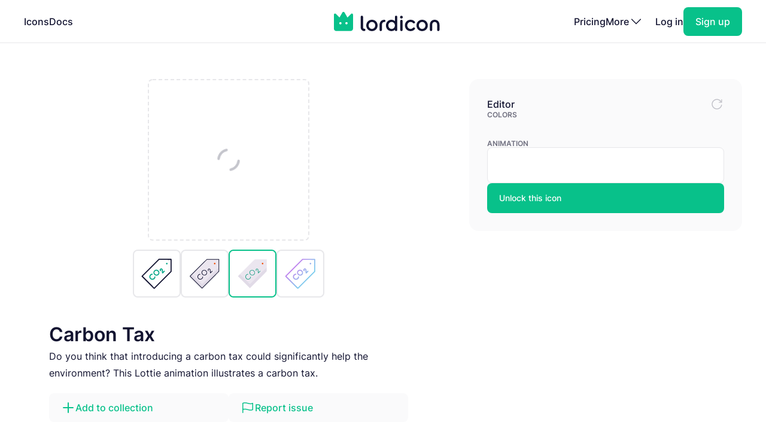

--- FILE ---
content_type: text/html; charset=utf-8
request_url: https://lordicon.com/icons/wired/flat/2324-carbon-tax-co-2
body_size: 4568
content:
<!DOCTYPE html>
<html lang="en">
    <head>
        <title>Carbon Tax - Flat - Wired - Lordicon</title>
<meta name="description" content="Do you think that introducing a carbon tax could significantly help the environment? This Lottie animation illustrates a carbon tax."/>


        <meta charset="utf-8"/>
<meta name="viewport" content="width=device-width, initial-scale=1"/>
        
    <link rel="preload" as="font" type="font/woff2" href="https://media.lordicon.com/assets/fonts/inter-400.YtgfLPRn.woff2" crossorigin="anonymous"/>
    <link rel="preload" as="font" type="font/woff2" href="https://media.lordicon.com/assets/fonts/inter-500.DfX5FI9E.woff2" crossorigin="anonymous"/>
    <link rel="preload" as="font" type="font/woff2" href="https://media.lordicon.com/assets/fonts/inter-600.BvOeHRLc.woff2" crossorigin="anonymous"/>
  
    <link  rel="modulepreload" as="script" href="https://media.lordicon.com/assets/js/main.BejImQBx.js"/>
    <link  rel="modulepreload" as="script" href="https://media.lordicon.com/assets/js/elements.Cw2qxY3c.js"/>
    <link  rel="modulepreload" as="script" href="https://media.lordicon.com/assets/js/player.GmmRkALI.js"/>

        <script>
    globalThis.SITE_CONFIG = {"production":true,"baseUrl":"https://lordicon.com","mediaUrl":"https://media.lordicon.com","googleAnalytics":"GTM-KFNXP86","facebookPixel":"1077071676252570","tiktok":"CRL7VFJC77U12TR80V00","lordiconStats":"https://stats.lordicon.com"};
    globalThis.SITE_BOOTSTRAP = {};
    globalThis.SITE_TESTING = false; 
</script>
        <link rel="apple-touch-icon" sizes="180x180" href="/media/assets/favicon/apple-touch-icon.png"/>
<link rel="icon" type="image/png" sizes="32x32" href="/media/assets/favicon/favicon-32x32.png"/>
<link rel="icon" type="image/png" sizes="16x16" href="/media/assets/favicon/favicon-16x16.png"/>
<link rel="manifest" href="/media/assets/favicon/site.webmanifest"/>
<link rel="mask-icon" href="/media/assets/favicon/safari-pinned-tab.svg" color="#08c18a"/>
<link rel="shortcut icon" href="/media/assets/favicon/favicon.ico"/>
<meta name="msapplication-TileColor" content="#08c18a"/>
<meta name="msapplication-config" content="/media/assets/favicon/browserconfig.xml"/>
<meta name="theme-color" content="#ffffff"/>
        <meta property="og:title" content="Carbon Tax - Flat - Wired - Lordicon"/>
<meta property="og:type" content="website"/>
<meta property="og:url" content="https://lordicon.com/icons/wired/flat/2324-carbon-tax-co-2"/>

    <meta property="og:image" content=""/>
    
<meta property="og:image:width" content="1200"/>
<meta property="og:image:height" content="630"/>

<meta property="twitter:card" content="summary_large_image"/>
<meta property="twitter:url" content="https://lordicon.com/icons/wired/flat/2324-carbon-tax-co-2"/>
<meta property="twitter:title" content="Carbon Tax - Flat - Wired - Lordicon"/>
<meta property="twitter:description" content="Do you think that introducing a carbon tax could significantly help the environment? This Lottie animation illustrates a carbon tax."/>

    <meta property="twitter:image" content=""/>

        <link rel="stylesheet" href="https://media.lordicon.com/assets/css/main.DsiKmhpe.css"/>


    <link rel="stylesheet" href="https://media.lordicon.com/assets/css/page-icons-single.Vy-qcgg5.css"/>


    </head>
    <body class="default">
        
    
        <header>
    <nav>
        <ul>
            <li class="mobile">
                <a data-tab="mobile" class="mobile" href="#">
                    <lord-icon loading="interaction" src="https://media.lordicon.com/assets/icons/main/mobile-menu.json" target="a" class="current-color">
                        <img alt="" src="https://media.lordicon.com/assets/icons/main/mobile-menu.svg"/>
                    </lord-icon>
                </a>
            </li>
            
                <li>
                    <a href="/icons"  >Icons</a>
                </li>
            
                <li>
                    <a href="/docs"  >Docs</a>
                </li>
            
            <li class="logo">
                <a href="/">
                    <lord-icon loading="interaction" trigger="hover" src="https://media.lordicon.com/assets/icons/main/lordicon.json" target="a">
                        <img alt="Lordicon" src="https://media.lordicon.com/assets/icons/main/lordicon.svg"/>
                    </lord-icon>
                </a>
            </li>
            <li class="logo mobile">
                <a href="/">
                    <img alt="Lordicon" src="https://media.lordicon.com/assets/pictures/lordicon-mobile.svg"/>
                </a>
            </li>
            
                <li>
                    <a href="/pricing"  >Pricing</a>
                </li>
            
            


    <li>
        <a data-tab="more" class="more" href="#">
            <span>More</span>
            <lord-icon loading="interaction" src="https://media.lordicon.com/assets/icons/main/arrow-down.json" trigger="hover" target="a" class="current-color">
                <img alt="" src="https://media.lordicon.com/assets/icons/main/arrow-down.svg"/>
            </lord-icon>
        </a>
    </li>
    <li class="actions-alt">
        <a href="/login" rel="noreferrer">Log in</a>
        <a href="/register" rel="noreferrer" class="register">
            <span>Sign up</span>
        </a>
    </li>

        </ul>
    </nav>
</header>
    
    <main>
        
    <div class="container">
        
    <div class="editor" data-src="https://media.lordicon.com/icons/wired/flat/2324-carbon-tax-co-2.li" data-id="54201" data-index="2324" data-name="carbon-tax-co-2" data-title="Carbon Tax" data-premium="true" data-family="wired" data-style="flat" data-trigger="">
        <div class="cols">
            <div class="main">
                <div class="preview">
                    <div class="icon">
                        <lord-icon trigger="sequence" class="main-preview">
                            <img alt="Loading" class="loading" src="https://media.lordicon.com/assets/pictures/loading.svg"/>
                        </lord-icon>
                      
                        <img id="dynamic-image" alt=""/>
                       
                        <li-switch id="theme-switch" class="theme small"></li-switch>
                        <div class="controls">
                            <li-pictogram id="play" icon="pause"></li-pictogram>
                            <li-slider id="progress" fill></li-slider>
                        </div>
                    </div>
                </div>
              
                
                    <div class="styles">
                        
                            <a href="/icons/wired/outline/2324-carbon-tax-co-2" >
                                
                                    <img alt="Carbon Tax, Animated Icon, Outline" src="https://media.lordicon.com/icons/wired/outline/2324-carbon-tax-co-2.svg"/>
                                
                            </a>
                        
                            <a href="/icons/wired/lineal/2324-carbon-tax-co-2" >
                                
                                    <img alt="Carbon Tax, Animated Icon, Lineal" src="https://media.lordicon.com/icons/wired/lineal/2324-carbon-tax-co-2.svg"/>
                                
                            </a>
                        
                            <a href="/icons/wired/flat/2324-carbon-tax-co-2"  class="active" >
                                
                                    <img alt="Carbon Tax, Animated Icon, Flat" src="https://media.lordicon.com/icons/wired/flat/2324-carbon-tax-co-2.svg"/>
                                
                            </a>
                        
                            <a href="/icons/wired/gradient/2324-carbon-tax-co-2" >
                                
                                    <img alt="Carbon Tax, Animated Icon, Gradient" src="https://media.lordicon.com/icons/wired/gradient/2324-carbon-tax-co-2.svg"/>
                                
                            </a>
                        
                    </div>
                
                <div class="description">
                    
    
    

    <div  class="header header--h2 header--h1">
        

        <h1 class="header__first">Carbon Tax</h1>
    </div>

                    <p>Do you think that introducing a carbon tax could significantly help the environment? This Lottie animation illustrates a carbon tax.</p>
                </div>
                <div class="buttons">
                    
    
    
    
    
    

    

    

    <a   class="button button--small button--secondary" href="#"   id="icon-add-to-project" >
        
            
    
    
    
    
    
    
    
    
    
    
  
    
                
    

    <lord-icon
        src="https://media.lordicon.com/assets/icons/editor/plus.json"
        
            trigger="hover" 
        
        
            loading="interaction" 
        
        
            target="a"
        
        
        class="icon icon--xs current-color"
    >
        
            <img loading="lazy" alt="" src="https://media.lordicon.com/assets/icons/editor/plus.svg" class="icon__preview icon__preview--primary"/>
        
    </lord-icon>


            <span class="button__title">Add to collection</span>
        
    </a>

                    
    
    
    
    
    

    

    

    <a   class="button button--small button--secondary" href="#"   id="icon-report" >
        
            
    
    
    
    
    
    
    
    
    
    
  
    
                
    

    <lord-icon
        src="https://media.lordicon.com/assets/icons/editor/flag.json"
        
            trigger="hover" 
        
        
            loading="interaction" 
        
        
            target="a"
        
        
        class="icon icon--xs current-color"
    >
        
            <img loading="lazy" alt="" src="https://media.lordicon.com/assets/icons/editor/flag.svg" class="icon__preview icon__preview--primary"/>
        
    </lord-icon>


            <span class="button__title">Report issue</span>
        
    </a>

                </div>
            </div>
            <div class="side">
                <div class="row">
                    <strong class="first">Editor</strong>
                    <div id="editor-reset" data-tooltip="Reset changes">
                        
    
    
    
    
    
    
    
    
    
    
  
    
                
    
        
        
    

    <lord-icon
        src="https://media.lordicon.com/assets/icons/editor/update.json"
        
            trigger="hover" 
        
        
            loading="interaction" 
        
        
        
        class="icon current-color"
    >
        
            <img loading="lazy" alt="" src="https://media.lordicon.com/assets/icons/editor/update.svg" class="icon__preview icon__preview--secondary"/>
        
    </lord-icon>

                    </div>
                </div>

                
                    <div>
                        <strong>Colors</strong>
                        <li-colors-list id="colors-list"></li-colors-list>
                    </div>
                
                
                
                    <div>
                        <strong>Animation</strong>
                        <li-field-editor-state-select id="state-select"></li-field-editor-state-select>
                    </div>
                

                
                    <li-fancy-button src="https://media.lordicon.com/assets/animations/unlock-pro.json">Unlock this icon</li-fancy-button>
                
            </div>
        </div>
    </div>

        

    <section class="editor-previews">
        
    
    

    <div  class="header header--h2 header--h2">
        

        <h2 class="header__first">Sample usage</h2>
    </div>

        
            <div class="wired">
                <div class="a editor-previews__center">
                    <div class="editor-previews__panel">
                        <div>
                            <lord-icon loading="interaction" trigger="hover" target="div.editor-previews__panel" class="editor-preview border">
                                <img alt="Carbon Tax, Animated Icon, Flat" loading="lazy" src="https://media.lordicon.com/icons/wired/flat/2324-carbon-tax-co-2.svg"/>
                            </lord-icon>
                        </div>
                        <div>
                            <div class="editor-previews__lines">
                                <div class="editor-previews__line editor-previews__line--l1"></div>
                                <div class="editor-previews__line editor-previews__line--l4"></div>
                                <div class="editor-previews__line editor-previews__line--l3"></div>
                            </div>
                        </div>
                    </div>
                </div>
                <div class="b">
                    <div class="editor-previews__article">
                        <div class="body">
                            <div>
                                <div class="editor-previews__lines">
                                    <div class="editor-previews__line editor-previews__line--l1"></div>
                                    <div class="editor-previews__line editor-previews__line--l3"></div>
                                    <div class="editor-previews__line editor-previews__line--l3"></div>
                                    <div class="editor-previews__line editor-previews__line--l2"></div>
                                    <div class="editor-previews__line editor-previews__line--l2"></div>
                                </div>
                            </div>
                            <lord-icon loading="interaction" trigger="hover" target="div" class="editor-preview border">
                                <img alt="Carbon Tax, Animated Icon, Flat" loading="lazy" src="https://media.lordicon.com/icons/wired/flat/2324-carbon-tax-co-2.gif"/>
                            </lord-icon>
                        </div>
                    </div>
                </div>
                <div class="c">
                    <div class="editor-previews__row editor-previews__row--single">
                        <div>
                            <lord-icon loading="interaction" trigger="hover" target="div" class="border editor-preview">
                                <img alt="Carbon Tax, Animated Icon, Flat" loading="lazy" src="https://media.lordicon.com/icons/wired/flat/2324-carbon-tax-co-2.svg"/>
                            </lord-icon>
                            <div>
                                <div class="editor-previews__lines">
                                    <div class="editor-previews__line editor-previews__line--l2"></div>
                                    <div class="editor-previews__line editor-previews__line--l3"></div>
                                    <div class="editor-previews__line editor-previews__line--l3"></div>
                                    <div class="editor-previews__line editor-previews__line--l1"></div>
                                </div>
                            </div>
                        </div>
                    </div>
                </div>
            </div>
        
        
    </section>


        
    
        <section class="editor-similar-icons" id="similar-icons-container">
            
    
    

    <div  class="header header--h2 header--h2">
        

        <h2 class="header__first">Similar icons</h2>
    </div>

            <div class="icons">
                
                    <li-tile data-id="46071" data-url="/icons/wired/flat/2326-biofuels"   premium="true"  src="https://media.lordicon.com/icons/wired/flat/2326-biofuels.li" states="3" caption="Biofuels">
                        <img alt="Biofuels, Animated Icon, Flat" loading="lazy" src="https://media.lordicon.com/icons/wired/flat/2326-biofuels.svg"/>
                        <span>Biofuels</span>
                    </li-tile>
                
                    <li-tile data-id="54115" data-url="/icons/wired/flat/2118-sustainable-energy"   premium="true"  src="https://media.lordicon.com/icons/wired/flat/2118-sustainable-energy.li" states="3" caption="Sustainable Energy">
                        <img alt="Sustainable Energy, Animated Icon, Flat" loading="lazy" src="https://media.lordicon.com/icons/wired/flat/2118-sustainable-energy.svg"/>
                        <span>Sustainable Energy</span>
                    </li-tile>
                
                    <li-tile data-id="58546" data-url="/icons/wired/flat/185-trash-bin"   src="https://media.lordicon.com/icons/wired/flat/185-trash-bin.li" states="3" caption="Bin">
                        <img alt="Bin, Animated Icon, Flat" loading="lazy" src="https://media.lordicon.com/icons/wired/flat/185-trash-bin.svg"/>
                        <span>Bin</span>
                    </li-tile>
                
                    <li-tile data-id="58835" data-url="/icons/wired/flat/401-leaves-eco"   premium="true"  src="https://media.lordicon.com/icons/wired/flat/401-leaves-eco.li" states="3" caption="Eco">
                        <img alt="Eco, Animated Icon, Flat" loading="lazy" src="https://media.lordicon.com/icons/wired/flat/401-leaves-eco.svg"/>
                        <span>Eco</span>
                    </li-tile>
                
                    <li-tile data-id="52999" data-url="/icons/wired/flat/437-environment-eco-care"   premium="true"  src="https://media.lordicon.com/icons/wired/flat/437-environment-eco-care.li" states="3" caption="Environment">
                        <img alt="Environment, Animated Icon, Flat" loading="lazy" src="https://media.lordicon.com/icons/wired/flat/437-environment-eco-care.svg"/>
                        <span>Environment</span>
                    </li-tile>
                
                    <li-tile data-id="55774" data-url="/icons/wired/flat/443-tree"   premium="true"  src="https://media.lordicon.com/icons/wired/flat/443-tree.li" states="4" caption="Tree">
                        <img alt="Tree, Animated Icon, Flat" loading="lazy" src="https://media.lordicon.com/icons/wired/flat/443-tree.svg"/>
                        <span>Tree</span>
                    </li-tile>
                
                    <li-tile data-id="55780" data-url="/icons/wired/flat/444-pine-tree"   premium="true"  src="https://media.lordicon.com/icons/wired/flat/444-pine-tree.li" states="3" caption="Pine Tree">
                        <img alt="Pine Tree, Animated Icon, Flat" loading="lazy" src="https://media.lordicon.com/icons/wired/flat/444-pine-tree.svg"/>
                        <span>Pine Tree</span>
                    </li-tile>
                
                    <li-tile data-id="55777" data-url="/icons/wired/flat/445-forest"   premium="true"  src="https://media.lordicon.com/icons/wired/flat/445-forest.li" states="3" caption="Forest">
                        <img alt="Forest, Animated Icon, Flat" loading="lazy" src="https://media.lordicon.com/icons/wired/flat/445-forest.svg"/>
                        <span>Forest</span>
                    </li-tile>
                
                    <li-tile data-id="53009" data-url="/icons/wired/flat/447-water-drop"   src="https://media.lordicon.com/icons/wired/flat/447-water-drop.li" states="2" caption="Water Drop">
                        <img alt="Water Drop, Animated Icon, Flat" loading="lazy" src="https://media.lordicon.com/icons/wired/flat/447-water-drop.svg"/>
                        <span>Water Drop</span>
                    </li-tile>
                
                    <li-tile data-id="53012" data-url="/icons/wired/flat/450-solar-panel"   src="https://media.lordicon.com/icons/wired/flat/450-solar-panel.li" states="3" caption="Solar Panel">
                        <img alt="Solar Panel, Animated Icon, Flat" loading="lazy" src="https://media.lordicon.com/icons/wired/flat/450-solar-panel.svg"/>
                        <span>Solar Panel</span>
                    </li-tile>
                
                    <li-tile data-id="53045" data-url="/icons/wired/flat/487-factory"   premium="true"  src="https://media.lordicon.com/icons/wired/flat/487-factory.li" states="2" caption="Factory">
                        <img alt="Factory, Animated Icon, Flat" loading="lazy" src="https://media.lordicon.com/icons/wired/flat/487-factory.svg"/>
                        <span>Factory</span>
                    </li-tile>
                
                    <li-tile data-id="58841" data-url="/icons/wired/flat/870-flood-car"   premium="true"  src="https://media.lordicon.com/icons/wired/flat/870-flood-car.li" states="2" caption="Flood">
                        <img alt="Flood, Animated Icon, Flat" loading="lazy" src="https://media.lordicon.com/icons/wired/flat/870-flood-car.svg"/>
                        <span>Flood</span>
                    </li-tile>
                
                    <li-tile data-id="53232" data-url="/icons/wired/flat/875-water-wheel"   premium="true"  src="https://media.lordicon.com/icons/wired/flat/875-water-wheel.li" states="2" caption="Water Wheel">
                        <img alt="Water Wheel, Animated Icon, Flat" loading="lazy" src="https://media.lordicon.com/icons/wired/flat/875-water-wheel.svg"/>
                        <span>Water Wheel</span>
                    </li-tile>
                
                    <li-tile data-id="53248" data-url="/icons/wired/flat/924-charging-station"   premium="true"  src="https://media.lordicon.com/icons/wired/flat/924-charging-station.li" states="2" caption="Charging Station">
                        <img alt="Charging Station, Animated Icon, Flat" loading="lazy" src="https://media.lordicon.com/icons/wired/flat/924-charging-station.svg"/>
                        <span>Charging Station</span>
                    </li-tile>
                
                    <li-tile data-id="53637" data-url="/icons/wired/flat/1391-paper-waste"   src="https://media.lordicon.com/icons/wired/flat/1391-paper-waste.li" states="3" caption="Paper Waste">
                        <img alt="Paper Waste, Animated Icon, Flat" loading="lazy" src="https://media.lordicon.com/icons/wired/flat/1391-paper-waste.svg"/>
                        <span>Paper Waste</span>
                    </li-tile>
                
                    <li-tile data-id="39604" data-url="/icons/wired/flat/1447-four-leaf-clover"   premium="true"  src="https://media.lordicon.com/icons/wired/flat/1447-four-leaf-clover.li" states="2" caption="Four-Leaf Clover">
                        <img alt="Four-Leaf Clover, Animated Icon, Flat" loading="lazy" src="https://media.lordicon.com/icons/wired/flat/1447-four-leaf-clover.svg"/>
                        <span>Four-Leaf Clover</span>
                    </li-tile>
                
                    <li-tile data-id="55693" data-url="/icons/wired/flat/1448-three-leaf-clover"   src="https://media.lordicon.com/icons/wired/flat/1448-three-leaf-clover.li" states="2" caption="Three-Leaf Clover">
                        <img alt="Three-Leaf Clover, Animated Icon, Flat" loading="lazy" src="https://media.lordicon.com/icons/wired/flat/1448-three-leaf-clover.svg"/>
                        <span>Three-Leaf Clover</span>
                    </li-tile>
                
                    <li-tile data-id="53802" data-url="/icons/wired/flat/1644-air-quality"   premium="true"  src="https://media.lordicon.com/icons/wired/flat/1644-air-quality.li" states="3" caption="Air Quality">
                        <img alt="Air Quality, Animated Icon, Flat" loading="lazy" src="https://media.lordicon.com/icons/wired/flat/1644-air-quality.svg"/>
                        <span>Air Quality</span>
                    </li-tile>
                
            </div>
        </section>
    

    </div>

    </main>
    
        





<footer class="footer">
    <div class="container">
        <div class="footer__cols">
            <div class="footer__motto">
                <a href="/">
                    <lord-icon loading="interaction" trigger="hover" src="https://media.lordicon.com/assets/icons/main/lordicon.json" target="a">
                        <img alt="Lordicon" src="https://media.lordicon.com/assets/icons/main/lordicon.svg"/>
                    </lord-icon>
                </a>
                <p>Lordicon is an animated icon library with the 40,000+ premium and free animated icons, perfect for enhancing web, mobile, or content design projects. </p>
            </div>
            <div>
                
    <strong class="footer__title">Resources</strong>

    <ul>
        
            
        
            
                <li>
                    <a class="footer__link" href="/icons"  >Library</a>
                </li>
            
        
            
                <li>
                    <a class="footer__link" href="/nft"  >NFT</a>
                </li>
            
        
            
                <li>
                    <a class="footer__link" href="/request"  >Request new icon</a>
                </li>
            
        
            
                <li>
                    <a class="footer__link" href="/api-developers"  >API</a>
                </li>
            
        
            
                <li>
                    <a class="footer__link" href="/changelog"  >Changelog</a>
                </li>
            
        
            
                <li>
                    <a class="footer__link" href="https://status.lordicon.com/"  target="_blank"  >Status</a>
                </li>
            
        
    </ul>

            </div>
            <div>
                
    <strong class="footer__title">Docs</strong>

    <ul>
        
            
        
            
                <li>
                    <a class="footer__link" href="/docs/best-practices"  >Best practices</a>
                </li>
            
        
            
                <li>
                    <a class="footer__link" href="/docs/web"  >HTML/JS</a>
                </li>
            
        
            
                <li>
                    <a class="footer__link" href="/docs/react"  >React</a>
                </li>
            
        
            
                <li>
                    <a class="footer__link" href="/docs/wordpress"  >WordPress</a>
                </li>
            
        
            
                <li>
                    <a class="footer__link" href="/docs/webflow"  >Webflow</a>
                </li>
            
        
    </ul>

            </div>
            <div>
                
    <strong class="footer__title">Support</strong>

    <ul>
        
            
        
            
                <li>
                    <a class="footer__link" href="/docs/support"  >FAQ</a>
                </li>
            
        
            
                <li>
                    <a class="footer__link" href="/pricing"  >Pricing</a>
                </li>
            
        
            
                <li>
                    <a class="footer__link" href="/education"  >For education</a>
                </li>
            
        
            
                <li>
                    <a class="footer__link" href="/terms-of-service"  >Terms of Service</a>
                </li>
            
        
            
                <li>
                    <a class="footer__link" href="/licenses"  >Licenses</a>
                </li>
            
        
            
                <li>
                    <a class="footer__link" href="/privacy-policy"  >Privacy Policy</a>
                </li>
            
        
    </ul>

            </div>
            <div>
                
    <strong class="footer__title">Company</strong>

    <ul>
        
            
        
            
                <li>
                    <a class="footer__link" href="/contact"  >Contact</a>
                </li>
            
        
            
                <li>
                    <a class="footer__link" href="/about"  >About us</a>
                </li>
            
        
            
                <li>
                    <a class="footer__link" href="/charity"  >10% impact</a>
                </li>
            
        
            
                <li>
                    <a class="footer__link" href="/press-kit"  target="_blank"  >Press kit</a>
                </li>
            
        
            
                <li>
                    <a class="footer__link" href="/blog"  >Blog</a>
                </li>
            
        
    </ul>

            </div>
        </div>

        <div class="footer__last">
            <div class="footer__row">
                <ul class="footer__social">
                    
    <li class="footer__social-item">
        <a target="_blank" rel="nofollow" href="https://www.instagram.com/lord_icon">
            
    
    
    
    
    
    
    
    
    
    
  
    
                
    
        
        
    

    <lord-icon
        src="https://media.lordicon.com/assets/icons/brands/instagram.json"
        
            trigger="hover" 
        
        
            loading="interaction" 
        
        
            target="a"
        
        
        class="icon current-color"
    >
        
            <img loading="lazy" alt="" src="https://media.lordicon.com/assets/icons/brands/instagram.svg" class="icon__preview"/>
        
    </lord-icon>

        </a>
    </li>

                    
    <li class="footer__social-item">
        <a target="_blank" rel="nofollow" href="https://www.youtube.com/channel/UC5g5HphGVQKR4ktRWkE3L0Q">
            
    
    
    
    
    
    
    
    
    
    
  
    
                
    
        
        
    

    <lord-icon
        src="https://media.lordicon.com/assets/icons/brands/youtube.json"
        
            trigger="hover" 
        
        
            loading="interaction" 
        
        
            target="a"
        
        
        class="icon current-color"
    >
        
            <img loading="lazy" alt="" src="https://media.lordicon.com/assets/icons/brands/youtube.svg" class="icon__preview"/>
        
    </lord-icon>

        </a>
    </li>

                    
    <li class="footer__social-item">
        <a target="_blank" rel="nofollow" href="https://www.tiktok.com/@get_lordicon">
            
    
    
    
    
    
    
    
    
    
    
  
    
                
    
        
        
    

    <lord-icon
        src="https://media.lordicon.com/assets/icons/brands/tiktok.json"
        
            trigger="hover" 
        
        
            loading="interaction" 
        
        
            target="a"
        
        
        class="icon current-color"
    >
        
            <img loading="lazy" alt="" src="https://media.lordicon.com/assets/icons/brands/tiktok.svg" class="icon__preview"/>
        
    </lord-icon>

        </a>
    </li>

                    
    <li class="footer__social-item">
        <a target="_blank" rel="nofollow" href="https://dribbble.com/wilusz">
            
    
    
    
    
    
    
    
    
    
    
  
    
                
    
        
        
    

    <lord-icon
        src="https://media.lordicon.com/assets/icons/brands/dribbble.json"
        
            trigger="hover" 
        
        
            loading="interaction" 
        
        
            target="a"
        
        
        class="icon current-color"
    >
        
            <img loading="lazy" alt="" src="https://media.lordicon.com/assets/icons/brands/dribbble.svg" class="icon__preview"/>
        
    </lord-icon>

        </a>
    </li>

                    
    <li class="footer__social-item">
        <a target="_blank" rel="nofollow" href="https://discord.com/invite/2SU6AutGxX">
            
    
    
    
    
    
    
    
    
    
    
  
    
                
    
        
        
    

    <lord-icon
        src="https://media.lordicon.com/assets/icons/brands/discord.json"
        
            trigger="hover" 
        
        
            loading="interaction" 
        
        
            target="a"
        
        
        class="icon current-color"
    >
        
            <img loading="lazy" alt="" src="https://media.lordicon.com/assets/icons/brands/discord.svg" class="icon__preview"/>
        
    </lord-icon>

        </a>
    </li>

                    
    <li class="footer__social-item">
        <a target="_blank" rel="nofollow" href="https://x.com/get_lordicon">
            
    
    
    
    
    
    
    
    
    
    
  
    
                
    
        
        
    

    <lord-icon
        src="https://media.lordicon.com/assets/icons/brands/x.json"
        
            trigger="hover" 
        
        
            loading="interaction" 
        
        
            target="a"
        
        
        class="icon current-color"
    >
        
            <img loading="lazy" alt="" src="https://media.lordicon.com/assets/icons/brands/x.svg" class="icon__preview"/>
        
    </lord-icon>

        </a>
    </li>

                </ul>
            </div>

            <div class="footer__row">
                <p>
                    <span>© 2018 - 2026</span>
                    <span>All&nbsp;Rights&nbsp;Reserved | Lordicon&nbsp;Sp.&nbsp;z&nbsp;o.o&nbsp;(Ltd) | Made&nbsp;in&nbsp;Poland</span>
                </p>
            </div>
        </div>
    </div>
</footer>
    

        




    
        
    



    <script type="module" src="https://media.lordicon.com/assets/js/main.BejImQBx.js" data-resource="page:icons-single"></script>

    </body>
</html>

--- FILE ---
content_type: image/svg+xml; charset=utf-8
request_url: https://media.lordicon.com/icons/wired/flat/2324-carbon-tax-co-2.svg
body_size: 976
content:
<svg xmlns="http://www.w3.org/2000/svg" width="430" height="430" style="width:100%;height:100%;transform:translate3d(0,0,0);content-visibility:visible" viewBox="0 0 430 430"><defs><clipPath id="h"><path d="M0 0h430v430H0z"/></clipPath><clipPath id="m"><path d="M0 0h430v430H0z"/></clipPath><clipPath id="n"><path d="M0 0h430v430H0z"/></clipPath><clipPath id="k"><path d="M0 0h430v430H0z"/></clipPath><clipPath id="i"><path d="M0 0h430v430H0z"/></clipPath><path id="c" style="display:none"/><path id="f" fill="red" d="M161.004-26.746a3 3 0 0 0 .871-2.114v-130.015a3 3 0 0 0-3-3H28.86a3 3 0 0 0-2.114.871L-160.989 25.41a3 3 0 0 0-.007 4.25L-29.66 160.996a3 3 0 0 0 4.25-.007z" style="display:block" transform="translate(213.126 216.875)"/><path id="g" style="display:none"/><path id="b" style="display:none"/><path id="e" style="display:none"/><mask id="r" mask-type="alpha"><g filter="url(#a)"><path fill="#fff" d="M0 0h430v430H0z" opacity="0"/><use xmlns:ns1="http://www.w3.org/1999/xlink" ns1:href="#b"/></g></mask><mask id="q" mask-type="alpha"><use xmlns:ns2="http://www.w3.org/1999/xlink" ns2:href="#c"/></mask><mask id="o" mask-type="alpha"><g filter="url(#d)"><path fill="#fff" d="M0 0h430v430H0z" opacity="0"/><use xmlns:ns3="http://www.w3.org/1999/xlink" ns3:href="#e"/></g></mask><mask id="l" mask-type="alpha"><use xmlns:ns4="http://www.w3.org/1999/xlink" ns4:href="#f"/></mask><mask id="j" mask-type="alpha"><use xmlns:ns5="http://www.w3.org/1999/xlink" ns5:href="#g"/></mask><filter id="a" width="100%" height="100%" x="0%" y="0%" filterUnits="objectBoundingBox"><feComponentTransfer in="SourceGraphic"><feFuncA tableValues="1.0 0.0" type="table"/></feComponentTransfer></filter><filter id="d" width="100%" height="100%" x="0%" y="0%" filterUnits="objectBoundingBox"><feComponentTransfer in="SourceGraphic"><feFuncA tableValues="1.0 0.0" type="table"/></feComponentTransfer></filter></defs><g clip-path="url(#h)"><g clip-path="url(#i)" style="display:none"><path class="primary" style="display:none"/><g mask="url(#j)" style="mix-blend-mode:multiply;display:none"><path class="primary"/></g><path fill="none" class="secondary" style="display:none"/><path fill="none" class="tertiary" style="display:none"/></g><g clip-path="url(#k)" style="display:block"><path fill="#EBE6EF" d="M161.004-26.746a3 3 0 0 0 .871-2.114v-130.015a3 3 0 0 0-3-3H28.86a3 3 0 0 0-2.114.871L-160.989 25.41a3 3 0 0 0-.007 4.25L-29.66 160.996a3 3 0 0 0 4.25-.007z" class="primary" style="display:block" transform="translate(213.126 216.875)"/><g mask="url(#l)" opacity=".5" style="mix-blend-mode:multiply;display:block"><path fill="#EBE6EF" d="M192.666 327.879c-3.901 3.929-10.252 3.94-14.167.025L72.58 221.986l-20.443 20.299a3 3 0 0 0-.007 4.25l131.336 131.337a3 3 0 0 0 4.25-.008L374.13 190.129a3 3 0 0 0 .871-2.114v-43.763z" class="primary" opacity="1"/></g><path fill="none" stroke="#2CA58D" stroke-linecap="round" stroke-linejoin="round" stroke-width="7" d="M39.142-38.677a11.324 11.324 0 0 1-1.085-14.743 11.322 11.322 0 0 1 20.315 5.253l3.25 35.24 19.28-19.28m-135.66 33.59a28.349 28.349 0 0 0-17.84 48.311 28.36 28.36 0 0 0 29.867 6.548 28.35 28.35 0 0 0 18.443-24.389m36.319-66.8c11.071 11.071 11.483 28.609.919 39.173s-28.103 10.152-39.174-.919-11.483-28.61-.919-39.174 28.103-10.151 39.174.92" class="secondary" style="display:block" transform="translate(217.989 220.757)"/><path fill="none" stroke="#F24C00" stroke-linecap="round" stroke-linejoin="round" stroke-width="18" d="M88.78-89.886q0 0 0 0" class="tertiary" style="display:block" transform="translate(239.126 192.75)"/></g><g clip-path="url(#m)" style="display:none"><g clip-path="url(#n)" mask="url(#o)" style="display:none"><path class="primary" style="display:none"/><g mask="url(#q)" style="mix-blend-mode:multiply;display:none"><path class="primary"/></g></g><g mask="url(#r)" style="display:none"><path fill="none" class="secondary"/></g><path fill="none" class="tertiary" style="display:none"/><g style="display:none"><path class="primary"/><path class="primary" style="mix-blend-mode:multiply"/></g></g></g></svg>

--- FILE ---
content_type: image/svg+xml; charset=utf-8
request_url: https://media.lordicon.com/icons/wired/flat/401-leaves-eco.svg
body_size: 865
content:
<svg xmlns="http://www.w3.org/2000/svg" width="430" height="430" style="width:100%;height:100%;transform:translate3d(0,0,0);content-visibility:visible" viewBox="0 0 430 430"><defs><clipPath id="d"><path d="M0 0h430v430H0z"/></clipPath><clipPath id="g"><path d="M0 0h430v430H0z"/></clipPath><clipPath id="f"><path d="M0 0h430v430H0z"/></clipPath><clipPath id="e"><path d="M0 0h430v430H0z"/></clipPath><path id="a" class="secondary" style="display:none"/><path id="b" class="secondary" style="display:none"/><path id="c" class="secondary" style="display:none"/><mask id="j" mask-type="alpha"><use xmlns:ns1="http://www.w3.org/1999/xlink" ns1:href="#a"/></mask><mask id="i" mask-type="alpha"><use xmlns:ns2="http://www.w3.org/1999/xlink" ns2:href="#b"/></mask><mask id="h" mask-type="alpha"><use xmlns:ns3="http://www.w3.org/1999/xlink" ns3:href="#c"/></mask></defs><g clip-path="url(#d)"><g clip-path="url(#e)" style="display:none"><path class="primary" style="display:none"/><path class="primary" style="mix-blend-mode:multiply;display:none"/><path fill="none" class="secondary" style="display:none"/><path class="primary" style="display:none"/><path class="primary" style="mix-blend-mode:multiply;display:none"/><path fill="none" class="secondary" style="display:none"/><path class="primary" style="display:none"/><path class="primary" style="mix-blend-mode:multiply;display:none"/><path fill="none" class="secondary" style="display:none"/></g><g clip-path="url(#f)" style="display:block"><path fill="#2CA58D" d="M-27.668-33.51c19.62 4.546 38.567 33.259 46.377 2.023 5.71-22.839-35.443-22.802-46.377-2.023" class="primary" style="display:block" transform="matrix(-2.77048 -3.54605 3.22066 -2.51626 211.226 194.022)"/><g opacity=".5" style="mix-blend-mode:multiply;display:block"><path fill="#2CA58D" d="M75.92 238.769c8.69 22.88 22.69 46.95 41.689 71.53a487.5 487.5 0 0 0 62.56 66.198C82.998 389.867-30.97 244.17 58.358 206.97c2.87-1.2 5.63-2.27 8.32-3.27a164 164 0 0 0 9.24 35.07" class="primary" opacity="1"/></g><path fill="none" stroke="#B26836" stroke-linecap="round" stroke-linejoin="round" stroke-width="1.8" d="M7.566-33.214s9.642-.494 16.516 12.037" class="secondary" style="display:block" transform="matrix(-2.77048 -3.54605 3.22066 -2.51626 211.226 194.022)"/><path fill="#2CA58D" d="M-27.668-33.51c19.62 4.546 38.567 33.259 46.377 2.023 5.71-22.839-35.443-22.802-46.377-2.023" class="primary" style="display:block" transform="matrix(-1.61266 4.20111 -3.81562 -1.46468 186.023 243.4)"/><g opacity=".5" style="mix-blend-mode:multiply;display:block"><path fill="#2CA58D" d="M357.948 176.84c.11-.18.23-.36.35-.54 61.649 76.37-4.57 249.318-82.51 191.879a195 195 0 0 1-8.78-6.84l-.91-.77c30.57-22.03 51.41-58.93 64.71-90.88 16.32-39.19 24.37-77.729 27.14-92.849" class="primary" opacity="1"/></g><path fill="none" stroke="#B26836" stroke-linecap="round" stroke-linejoin="round" stroke-width="1.8" d="M7.566-33.214s9.642-.494 16.516 12.037" class="secondary" style="display:block" transform="matrix(-1.61266 4.20111 -3.81562 -1.46468 186.023 243.4)"/><path fill="#2CA58D" d="M-27.668-33.51c19.62 4.546 38.567 33.259 46.377 2.023 5.71-22.839-35.443-22.802-46.377-2.023" class="primary" style="display:block" transform="matrix(4.4446 -.70396 .63936 4.03676 244.391 239.16)"/><g opacity=".5" style="mix-blend-mode:multiply;display:block"><path fill="#2CA58D" d="M178.308 101.496a530.5 530.5 0 0 0-77.929 21.15c35.71-91.23 218.008-120.109 207.248-24.07-.44 3.66-.89 7.13-1.44 10.44a137.8 137.8 0 0 0-40.17-11.52c-25.02-3.47-54.529-2.13-87.709 4" class="primary" opacity="1"/></g><path fill="none" stroke="#B26836" stroke-linecap="round" stroke-linejoin="round" stroke-width="1.8" d="M7.566-33.214s9.642-.494 16.516 12.037" class="secondary" style="display:block" transform="matrix(4.4446 -.70396 .63936 4.03676 244.391 239.16)"/></g><g clip-path="url(#g)" style="display:none"><path class="primary" style="display:none"/><g mask="url(#h)" style="mix-blend-mode:multiply;display:none"><path class="primary"/></g><path fill="none" class="secondary" style="display:none"/><path class="primary" style="display:none"/><g mask="url(#i)" style="mix-blend-mode:multiply;display:none"><path class="primary"/></g><path fill="none" class="secondary" style="display:none"/><path class="primary" style="display:none"/><g mask="url(#j)" style="mix-blend-mode:multiply;display:none"><path class="primary"/></g><path fill="none" class="secondary" style="display:none"/></g></g></svg>

--- FILE ---
content_type: image/svg+xml; charset=utf-8
request_url: https://media.lordicon.com/icons/wired/flat/2326-biofuels.svg
body_size: 1783
content:
<svg xmlns="http://www.w3.org/2000/svg" width="430" height="430" style="width:100%;height:100%;transform:translate3d(0,0,0);content-visibility:visible" viewBox="0 0 430 430"><defs><clipPath id="p"><path d="M0 0h430v430H0z"/></clipPath><clipPath id="F"><path d="M0 0h430v430H0z"/></clipPath><clipPath id="G"><path d="M0 0h430v430H0z"/></clipPath><clipPath id="w"><path d="M0 0h430v430H0z"/></clipPath><clipPath id="x"><path d="M0 0h430v430H0z"/></clipPath><clipPath id="C"><path d="M0 0h430v430H0z"/></clipPath><clipPath id="A"><path d="M0 0h430v430H0z"/></clipPath><clipPath id="y"><path d="M0 0h430v430H0z"/></clipPath><clipPath id="q"><path d="M0 0h430v430H0z"/></clipPath><clipPath id="t"><path d="M0 0h430v430H0z"/></clipPath><clipPath id="r"><path d="M0 0h430v430H0z"/></clipPath><path id="c" style="display:none"/><path id="d" fill="#2CA58D" d="M-25.5-59.5c-32.861 32.861-32.861 86.139 0 119l21.964 21.964a5 5 0 0 0 7.072 0L25.5 59.5c32.861-32.861 32.861-86.139 0-119L3.536-81.464a5 5 0 0 0-7.072 0z" style="display:block" transform="translate(215 300)"/><path id="f" fill="#FFC738" d="M-8.504-108.373C-24.75-34.878-80-31.627-80 28.373c0 45.25 35.817 80 80 80s80-35.817 80-80c0-25.5-12.739-44.403-19.04-51.809-7.365 8.334-19.71-51.442-69.464-84.937" style="display:block" transform="translate(256 205.436)scale(1.62)"/><path id="h" style="display:none"/><path id="j" fill="#FFC738" d="M-15.27-112.273C-30.234-37.828-80-31.627-80 28.373c0 45.25 35.817 80 80 80s79.267-35.15 79.267-79.333c0-25.5-14.263-45.58-20.678-51.966-6.816 8.25-25.489-55.802-73.86-89.347" style="display:block" transform="matrix(1.59906 0 0 1.64094 256 203.18)"/><path id="m" style="display:none"/><path id="o" style="display:none"/><path id="a" style="display:none"/><path id="k" style="display:none"/><mask id="I" mask-type="alpha"><use xmlns:ns1="http://www.w3.org/1999/xlink" ns1:href="#a"/></mask><mask id="H" mask-type="alpha"><g filter="url(#b)"><path fill="#fff" d="M0 0h430v430H0z" opacity="0"/><use xmlns:ns2="http://www.w3.org/1999/xlink" ns2:href="#c"/></g></mask><mask id="E" mask-type="alpha"><use xmlns:ns3="http://www.w3.org/1999/xlink" ns3:href="#d"/></mask><mask id="D" mask-type="alpha"><g filter="url(#e)"><path fill="#fff" d="M0 0h430v430H0z" opacity="0"/><use xmlns:ns4="http://www.w3.org/1999/xlink" ns4:href="#f"/></g></mask><mask id="B" mask-type="alpha"><g filter="url(#g)"><path fill="#fff" d="M0 0h430v430H0z" opacity="0"/><use xmlns:ns5="http://www.w3.org/1999/xlink" ns5:href="#h"/></g></mask><mask id="z" mask-type="alpha"><g filter="url(#i)"><path fill="#fff" d="M0 0h430v430H0z" opacity="0"/><use xmlns:ns6="http://www.w3.org/1999/xlink" ns6:href="#j"/></g></mask><mask id="v" mask-type="alpha"><use xmlns:ns7="http://www.w3.org/1999/xlink" ns7:href="#k"/></mask><mask id="u" mask-type="alpha"><g filter="url(#l)"><path fill="#fff" d="M0 0h430v430H0z" opacity="0"/><use xmlns:ns8="http://www.w3.org/1999/xlink" ns8:href="#m"/></g></mask><mask id="s" mask-type="alpha"><g filter="url(#n)"><path fill="#fff" d="M0 0h430v430H0z" opacity="0"/><use xmlns:ns9="http://www.w3.org/1999/xlink" ns9:href="#o"/></g></mask><filter id="b" width="100%" height="100%" x="0%" y="0%" filterUnits="objectBoundingBox"><feComponentTransfer in="SourceGraphic"><feFuncA tableValues="1.0 0.0" type="table"/></feComponentTransfer></filter><filter id="e" width="100%" height="100%" x="0%" y="0%" filterUnits="objectBoundingBox"><feComponentTransfer in="SourceGraphic"><feFuncA tableValues="1.0 0.0" type="table"/></feComponentTransfer></filter><filter id="g" width="100%" height="100%" x="0%" y="0%" filterUnits="objectBoundingBox"><feComponentTransfer in="SourceGraphic"><feFuncA tableValues="1.0 0.0" type="table"/></feComponentTransfer></filter><filter id="i" width="100%" height="100%" x="0%" y="0%" filterUnits="objectBoundingBox"><feComponentTransfer in="SourceGraphic"><feFuncA tableValues="1.0 0.0" type="table"/></feComponentTransfer></filter><filter id="l" width="100%" height="100%" x="0%" y="0%" filterUnits="objectBoundingBox"><feComponentTransfer in="SourceGraphic"><feFuncA tableValues="1.0 0.0" type="table"/></feComponentTransfer></filter><filter id="n" width="100%" height="100%" x="0%" y="0%" filterUnits="objectBoundingBox"><feComponentTransfer in="SourceGraphic"><feFuncA tableValues="1.0 0.0" type="table"/></feComponentTransfer></filter></defs><g clip-path="url(#p)"><g clip-path="url(#q)" style="display:none"><g clip-path="url(#r)" style="display:none"><path class="secondary" style="display:none"/><g mask="url(#s)" style="mix-blend-mode:multiply;display:none"><path class="secondary"/></g></g><g clip-path="url(#t)" style="display:none"><path class="secondary" style="display:none"/><g mask="url(#u)" style="mix-blend-mode:multiply;display:none"><path class="secondary"/></g></g><path fill="none" class="primary" style="display:none"/><path class="primary" style="display:none"/><g mask="url(#v)" style="mix-blend-mode:multiply;display:none"><path class="primary"/></g></g><g clip-path="url(#w)" style="display:block"><g clip-path="url(#x)" style="display:block"><g clip-path="url(#y)" style="display:none"><path fill="#FFC738" d="M-14.683-109.965c-1.245.73-1.468 2.319-1.903 4.166C-32.868-36.669-80-30.066-80 28.373c0 45.25 35.817 80 80 80s79.267-35.15 79.267-79.333c0-23.678-11.46-41.822-18.353-49.53-.53-.593-.927-1.38-1.891-1.614-.97.21-1.99 1.559-2.842 2.503-6.279 6.953-13.58 12.767-21.909 17.542 3.874-30.374-.886-72.59-44.44-105.658-1.67-1.267-2.868-2.721-4.515-2.248" class="secondary" style="display:block" transform="matrix(1.59906 0 0 1.64094 215 203.18)"/><g mask="url(#z)" opacity=".5" style="mix-blend-mode:multiply;display:block"><path fill="#FFC738" d="M191.52 22.736c-1.99 1.195-2.346 3.804-3.042 6.835C162.443 143.008 87.075 153.844 87.075 249.74c0 74.252 57.274 131.274 127.925 131.274s126.752-57.68 126.752-130.18c0-38.855-18.324-68.626-29.347-81.274-.848-.974-1.481-2.267-3.024-2.65-1.55.345-3.18 2.558-4.544 4.108-10.04 11.408-21.717 20.949-35.034 28.785 6.194-49.843-1.416-119.115-71.064-173.378-2.668-2.079-4.585-4.465-7.219-3.688" class="secondary" opacity="1"/></g></g><g clip-path="url(#A)" style="display:none"><path class="secondary" style="display:none"/><g mask="url(#B)" style="mix-blend-mode:multiply;display:none"><path class="secondary"/></g></g><g clip-path="url(#C)" style="display:block"><path fill="#FFC738" d="M-7.723-106.841c-.777.714-1.394 1.154-1.719 2.462C-26.769-34.739-80-30.521-80 28.373c0 45.25 35.817 80 80 80s80-35.817 80-80c0-22.447-9.872-39.782-16.533-48.663-.906-1.208-1.404-1.306-2.475-1.552-1.085.215-1.816.385-2.737 1.347A100.4 100.4 0 0 1 35.112-2.497c5.982-29.36 6.134-70.229-39.899-103.291-1.207-.867-2.088-.964-2.936-1.053" class="secondary" style="display:block" transform="translate(215 205.436)scale(1.62)"/><g mask="url(#D)" opacity=".5" style="mix-blend-mode:multiply;display:block"><path fill="#FFC738" d="M202.489 32.353c-1.259 1.157-2.259 1.87-2.785 3.989C171.634 149.159 85.4 155.992 85.4 251.4 85.4 324.705 143.424 381 215 381s129.6-58.024 129.6-129.6c0-36.364-15.993-64.447-26.783-78.834-1.468-1.957-2.275-2.116-4.01-2.514-1.758.348-2.942.623-4.434 2.182a162.7 162.7 0 0 1-37.492 29.157c9.691-47.564 9.938-113.771-64.636-167.332-1.955-1.404-3.383-1.561-4.756-1.706" class="secondary" opacity="1"/></g></g></g><path fill="none" stroke="#2CA58D" stroke-linecap="round" stroke-linejoin="round" stroke-width="7" d="M0 57.25v-114.5" class="primary" style="display:block" transform="translate(215 357.25)"/><path fill="#2CA58D" d="M-25.5-59.5c-32.861 32.861-32.861 86.139 0 119l21.964 21.964a5 5 0 0 0 7.072 0L25.5 59.5c32.861-32.861 32.861-86.139 0-119L3.536-81.464a5 5 0 0 0-7.072 0z" class="primary" style="display:block" transform="translate(215 300)"/><g mask="url(#E)" opacity=".5" style="mix-blend-mode:multiply;display:block"><path fill="#2CA58D" d="M212.879 217.121a3 3 0 0 1 2.121-.878v167.514a3 3 0 0 1-2.116-.873l-.005-.005L189.5 359.5c-32.861-32.861-32.861-86.139 0-119z" class="primary" opacity="1"/></g></g><g clip-path="url(#F)" style="display:none"><g clip-path="url(#G)" style="display:none"><path class="secondary" style="display:none"/><g mask="url(#H)" style="mix-blend-mode:multiply;display:none"><path class="secondary"/></g></g><path fill="none" class="primary" style="display:none"/><path class="primary" style="display:none"/><g mask="url(#I)" style="mix-blend-mode:multiply;display:none"><path class="primary"/></g></g></g></svg>

--- FILE ---
content_type: image/svg+xml; charset=utf-8
request_url: https://media.lordicon.com/icons/wired/flat/185-trash-bin.svg
body_size: 1250
content:
<svg xmlns="http://www.w3.org/2000/svg" width="430" height="430" style="width:100%;height:100%;transform:translate3d(0,0,0);content-visibility:visible" viewBox="0 0 430 430"><defs><clipPath id="b"><path d="M0 0h430v430H0z"/></clipPath><clipPath id="g"><path d="M0 0h430v430H0z"/></clipPath><clipPath id="f"><path d="M0 0h430v430H0z"/></clipPath><clipPath id="c"><path d="M0 0h430v430H0z"/></clipPath><clipPath id="d"><path d="M0 0h430v430H0z"/></clipPath><mask id="e" mask-type="alpha"><use xmlns:ns1="http://www.w3.org/1999/xlink" ns1:href="#a"/></mask><g id="a" style="display:none"><path class="secondary"/><path fill-opacity="0" stroke-linecap="round" stroke-linejoin="round" class="tertiary"/></g></defs><g clip-path="url(#b)"><g clip-path="url(#c)" style="display:none"><g clip-path="url(#d)" style="display:none"><g style="display:none"><path class="primary"/><path fill="none" class="primary"/></g><g style="mix-blend-mode:multiply;display:none"><path class="primary"/><path fill="none" class="primary"/></g><g style="display:none"><path class="primary"/><path fill="none" class="primary"/></g><g style="display:none"><path class="primary"/><path fill="none" class="primary"/></g><g style="display:none"><path class="primary"/><path fill="none" class="primary"/></g><g style="mix-blend-mode:multiply;display:none"><path class="primary"/><path fill="none" class="primary"/></g><g style="display:none"><path class="primary"/><path fill="none" class="primary"/></g><g style="display:none"><path class="primary"/><path fill="none" class="primary"/></g></g><g style="display:none"><path class="secondary"/><path fill="none" class="tertiary"/></g><g mask="url(#e)" style="mix-blend-mode:multiply;display:none"><path class="secondary"/></g><g style="display:none"><path fill="none" class="secondary"/><path class="secondary"/></g></g><g clip-path="url(#f)" style="display:block"><g fill="#3A3347" opacity="0" style="display:block"><path d="M332.93 82.312H98.002a2 2 0 0 0-2 2v281.333c0 14.888 12.112 27 27 27h184.93c14.888 0 27-12.112 27-27V84.312a2 2 0 0 0-2-2" class="quaternary" opacity="1"/><path d="M95.955 141.188H-75.394c-13.794 0-25.017-12.112-25.017-27v-269.356h-17.055a2 2 0 0 0-2 2v281.336c0 14.888 12.112 27 27 27H92.466c14.888 0 27-12.112 27-27v-4.753c-3.5 10.358-12.718 17.773-23.511 17.773" class="quaternary" opacity=".5" style="mix-blend-mode:multiply" transform="translate(215.466 237.478)scale(.99999)"/></g><g fill="none" stroke-linecap="round" stroke-linejoin="round" opacity="0" style="display:block"><path stroke="#EBE6EF" stroke-width="9" d="M158.658 155.952v155.907m58.671-155.907v155.907m58.41-155.907v155.907" class="tertiary" opacity="1"/><path stroke="#4BB3FD" stroke-width="10.8" d="m77.386 82.986 278.817.178m-183.398-6.215c3.005-21.881 21.775-38.787 44.486-38.835q0 0 0 0c23.14-.048 42.26 17.412 44.806 39.884" class="secondary" opacity="1"/></g><g style="display:block"><path fill="#4BB3FD" d="m334.468 84.31-1.98 38.89-1.17 22.829-12.1 237.128a9.994 9.994 0 0 1-9.98 9.49H120.76c-5.32 0-9.71-4.17-9.98-9.49l-12.1-237.128-1.17-22.83-1.98-38.89c0-1.1.9-2 2-2h234.938c1.1 0 2 .9 2 2" class="secondary"/><path fill="none" stroke="#EBE6EF" stroke-linecap="round" stroke-linejoin="round" stroke-width="6.9999" d="M156.46 174.192v155.906m58.669-155.906v155.906m58.41-155.906v155.906" class="tertiary"/><path fill="#4BB3FD" d="m119.47-29.86-3.15 61.715-232.64.003-3.15-61.718c0-1.1.9-2 2-2h234.94c1.1 0 2 .9 2 2" class="secondary" opacity=".6" style="mix-blend-mode:multiply" transform="translate(214.999 114.17)scale(.99999)"/></g><g style="display:block"><path fill="none" stroke="#4BB3FD" stroke-linecap="round" stroke-linejoin="round" stroke-width="9.9999" d="M258.365 81.075c-.05-24.26-22.64-41.798-43.831-41.753q0 0 0 0c-22.712.048-41.481 16.953-44.486 38.834l.012 5.835 88.311-.186z" class="secondary"/><path fill="#4BB3FD" d="m342 122.899-255.403.538c-5.523.012-10.01-4.456-10.021-9.979l-.055-25.9c-.011-5.522 4.456-10.009 9.98-10.02l255.402-.539c5.523-.011 10.01 4.456 10.021 9.98l.055 25.899c.011 5.523-4.456 10.01-9.98 10.02" class="secondary"/></g></g><g clip-path="url(#g)" style="display:none"><g style="display:block"><path fill="#4BB3FD" d="m334.47 84.31-3.15 61.72-12.1 237.13a9.994 9.994 0 0 1-9.98 9.49H120.76c-5.32 0-9.71-4.17-9.98-9.49l-12.1-237.13-3.15-61.72c0-1.1.9-2 2-2h234.94c1.1 0 2 .9 2 2" class="secondary"/><path fill="none" stroke="#EBE6EF" stroke-linecap="round" stroke-linejoin="round" stroke-width="7" d="M156.46 174.193v155.908m58.67-155.908v155.908m58.41-155.908v155.908" class="tertiary"/><path fill="#4BB3FD" d="m119.47-29.86-3.15 61.72-232.64 1-3.15-62.72c0-1.1.9-2 2-2h234.94c1.1 0 2 .9 2 2" class="secondary" opacity=".6" style="mix-blend-mode:multiply" transform="translate(215 114.17)"/></g><g style="display:block"><path fill="none" stroke="#4BB3FD" stroke-linecap="round" stroke-linejoin="round" stroke-width="10" d="M258.406 81.173c0-24.261-22.553-41.846-43.744-41.846q0 0 0 0c-22.712 0-41.517 16.866-44.568 38.74v5.836h88.312z" class="secondary"/><path fill="#4BB3FD" d="M341.953 123.173H86.547c-5.523 0-10-4.477-10-10v-25.9c0-5.523 4.477-10 10-10h255.406c5.523 0 10 4.477 10 10v25.9c0 5.523-4.477 10-10 10" class="secondary"/></g></g></g></svg>

--- FILE ---
content_type: image/svg+xml; charset=utf-8
request_url: https://media.lordicon.com/icons/wired/flat/447-water-drop.svg
body_size: 775
content:
<svg xmlns="http://www.w3.org/2000/svg" width="430" height="430" style="width:100%;height:100%;transform:translate3d(0,0,0);content-visibility:visible" viewBox="0 0 430 430"><defs><clipPath id="g"><path d="M0 0h430v430H0z"/></clipPath><clipPath id="k"><path d="M0 0h430v430H0z"/></clipPath><clipPath id="h"><path d="M0 0h430v430H0z"/></clipPath><filter id="a" width="100%" height="100%" x="0%" y="0%" filterUnits="objectBoundingBox"><feComponentTransfer in="SourceGraphic"><feFuncA tableValues="1.0 0.0" type="table"/></feComponentTransfer></filter><filter id="c" width="100%" height="100%" x="0%" y="0%" filterUnits="objectBoundingBox"><feComponentTransfer in="SourceGraphic"><feFuncA tableValues="1.0 0.0" type="table"/></feComponentTransfer></filter><filter id="e" width="100%" height="100%" x="0%" y="0%" filterUnits="objectBoundingBox"><feComponentTransfer in="SourceGraphic"><feFuncA tableValues="1.0 0.0" type="table"/></feComponentTransfer></filter><mask id="l" mask-type="alpha"><g filter="url(#a)"><path fill="#fff" d="M0 0h430v430H0z" opacity="0"/><use xmlns:ns1="http://www.w3.org/1999/xlink" ns1:href="#b"/></g></mask><mask id="j" mask-type="alpha"><g filter="url(#c)"><path fill="#fff" d="M0 0h430v430H0z" opacity="0"/><use xmlns:ns2="http://www.w3.org/1999/xlink" ns2:href="#d"/></g></mask><mask id="i" mask-type="alpha"><g filter="url(#e)"><path fill="#fff" d="M0 0h430v430H0z" opacity="0"/><use xmlns:ns3="http://www.w3.org/1999/xlink" ns3:href="#f"/></g></mask><g id="b" style="display:none"><path fill-opacity="0" stroke-linecap="round" stroke-linejoin="round" class="primary"/><path/></g><g id="d" style="display:block"><path fill-opacity="0" stroke="#4BB3FD" stroke-linecap="round" stroke-linejoin="round" stroke-width="5" d="M331.761 275.855c0 53.376-43.27 96.645-96.646 96.645s-96.645-43.269-96.645-96.645 89.616-211.323 96.645-219.23c7.468 7.468 96.646 165.854 96.646 219.23" class="primary"/><path fill="#4BB3FD" d="M331.761 275.855c0 53.376-43.27 96.645-96.646 96.645s-96.645-43.269-96.645-96.645 89.616-211.323 96.645-219.23c7.468 7.468 96.646 165.854 96.646 219.23"/></g><g id="f" style="display:none"><path fill="#4BB3FD" d="M332.011 276.855c0 53.376-43.27 96.645-96.646 96.645s-96.645-43.269-96.645-96.645 89.616-211.323 96.645-219.23c7.468 7.468 96.646 165.854 96.646 219.23"/><path fill-opacity="0" stroke="#4BB3FD" stroke-linecap="round" stroke-linejoin="round" stroke-width="5" d="M332.011 276.855c0 53.376-43.27 96.645-96.646 96.645s-96.645-43.269-96.645-96.645 89.616-211.323 96.645-219.23c7.468 7.468 96.646 165.854 96.646 219.23" class="primary"/></g></defs><g clip-path="url(#g)"><g clip-path="url(#h)" style="display:block"><g style="display:none"><path fill="#4BB3FD" d="M311.761 275.855c0 53.376-43.27 96.645-96.646 96.645s-96.645-43.269-96.645-96.645 89.616-211.323 96.645-219.23c7.468 7.468 96.646 165.854 96.646 219.23" class="primary"/><path fill="none" stroke="#4BB3FD" stroke-linecap="round" stroke-linejoin="round" stroke-width="5" d="M311.761 275.855c0 53.376-43.27 96.645-96.646 96.645s-96.645-43.269-96.645-96.645 89.616-211.323 96.645-219.23c7.468 7.468 96.646 165.854 96.646 219.23" class="primary"/></g><g opacity=".5" style="mix-blend-mode:multiply;display:none"><g mask="url(#i)" opacity="1"><path fill="#4BB3FD" d="M311.761 275.855c0 53.376-43.27 96.645-96.646 96.645s-96.645-43.269-96.645-96.645 89.616-211.323 96.645-219.23c7.468 7.468 96.646 165.854 96.646 219.23" class="primary"/><path fill="none" stroke="#4BB3FD" stroke-linecap="round" stroke-linejoin="round" stroke-width="5" d="M311.761 275.855c0 53.376-43.27 96.645-96.646 96.645s-96.645-43.269-96.645-96.645 89.616-211.323 96.645-219.23c7.468 7.468 96.646 165.854 96.646 219.23" class="primary"/></g></g><path fill="none" stroke="#EBE6EF" stroke-linecap="round" stroke-linejoin="round" stroke-width="7" d="M-54.241 111.589c0 38.123-30.905 69.027-69.028 69.027" class="secondary" style="display:none" transform="translate(340 165)"/><g style="display:block"><path fill="none" stroke="#4BB3FD" stroke-linecap="round" stroke-linejoin="round" stroke-width="5" d="M311.761 275.855c0 53.376-43.27 96.645-96.646 96.645s-96.645-43.269-96.645-96.645 89.616-211.323 96.645-219.23c7.468 7.468 96.646 165.854 96.646 219.23" class="primary"/><path fill="#4BB3FD" d="M311.761 275.855c0 53.376-43.27 96.645-96.646 96.645s-96.645-43.269-96.645-96.645 89.616-211.323 96.645-219.23c7.468 7.468 96.646 165.854 96.646 219.23" class="primary"/></g><g opacity=".5" style="mix-blend-mode:multiply;display:block"><g mask="url(#j)" opacity="1"><path fill="none" stroke="#4BB3FD" stroke-linecap="round" stroke-linejoin="round" stroke-width="5" d="M311.761 275.855c0 53.376-43.27 96.645-96.646 96.645s-96.645-43.269-96.645-96.645 89.616-211.323 96.645-219.23c7.468 7.468 96.646 165.854 96.646 219.23" class="primary"/><path fill="#4BB3FD" d="M311.761 275.855c0 53.376-43.27 96.645-96.646 96.645s-96.645-43.269-96.645-96.645 89.616-211.323 96.645-219.23c7.468 7.468 96.646 165.854 96.646 219.23" class="primary"/></g></g><path fill="none" stroke="#EBE6EF" stroke-linecap="round" stroke-linejoin="round" stroke-width="7" d="M-54.241 111.589c0 38.123-30.905 69.027-69.028 69.027" class="secondary" style="display:block" transform="translate(340 165)"/><g style="display:block"><path fill="#4BB3FD" d="M400.5 255.5" class="primary"/><path fill="none" d="M400.5 255.5" class="primary"/></g><g style="display:block"><path fill="#4BB3FD" d="M29.5 255.5" class="primary"/><path fill="none" d="M29.5 255.5" class="primary"/></g><g style="display:block"><path fill="#4BB3FD" d="M215 298.375" class="primary"/><path fill="none" d="M215 298.375" class="primary"/></g></g><g clip-path="url(#k)" style="display:none"><g style="display:none"><path fill="none" class="primary"/><path class="primary"/></g><g mask="url(#l)" style="mix-blend-mode:multiply;display:none"><path fill="none" class="primary"/><path class="primary"/></g><path fill="none" class="secondary" style="display:none"/></g></g></svg>

--- FILE ---
content_type: image/svg+xml; charset=utf-8
request_url: https://media.lordicon.com/icons/wired/outline/2324-carbon-tax-co-2.svg
body_size: 761
content:
<svg xmlns="http://www.w3.org/2000/svg" width="430" height="430" style="width:100%;height:100%;transform:translate3d(0,0,0);content-visibility:visible" viewBox="0 0 430 430"><defs><clipPath id="g"><path d="M0 0h430v430H0z"/></clipPath><clipPath id="j"><path d="M0 0h430v430H0z"/></clipPath><clipPath id="i"><path d="M0 0h430v430H0z"/></clipPath><clipPath id="h"><path d="M0 0h430v430H0z"/></clipPath><filter id="a" width="100%" height="100%" x="0%" y="0%" filterUnits="objectBoundingBox"><feComponentTransfer in="SourceGraphic"><feFuncA tableValues="1.0 0.0" type="table"/></feComponentTransfer></filter><filter id="c" width="100%" height="100%" x="0%" y="0%" filterUnits="objectBoundingBox"><feComponentTransfer in="SourceGraphic"><feFuncA tableValues="1.0 0.0" type="table"/></feComponentTransfer></filter><filter id="e" width="100%" height="100%" x="0%" y="0%" filterUnits="objectBoundingBox"><feComponentTransfer in="SourceGraphic"><feFuncA tableValues="1.0 0.0" type="table"/></feComponentTransfer></filter><path id="f" style="display:none"/><path id="b" style="display:none"/><path id="d" style="display:none"/><mask id="l" mask-type="alpha"><g filter="url(#a)"><path fill="#fff" d="M0 0h430v430H0z" opacity="0"/><use xmlns:ns1="http://www.w3.org/1999/xlink" ns1:href="#b"/></g></mask><mask id="k" mask-type="alpha"><g filter="url(#c)"><path fill="#fff" d="M0 0h430v430H0z" opacity="0"/><use xmlns:ns2="http://www.w3.org/1999/xlink" ns2:href="#d"/></g></mask><mask id="m" mask-type="alpha"><g filter="url(#e)"><path fill="#fff" d="M0 0h430v430H0z" opacity="0"/><use xmlns:ns3="http://www.w3.org/1999/xlink" ns3:href="#f"/></g></mask></defs><g clip-path="url(#g)"><g fill="none" clip-path="url(#h)" style="display:none"><path class="secondary" style="display:none"/><path class="primary" style="display:none"/><path class="secondary" style="display:none"/></g><g fill="none" stroke-linecap="round" stroke-linejoin="round" clip-path="url(#i)" style="display:block"><path stroke="#08A88A" stroke-width="12" d="M39.142-38.677a11.324 11.324 0 0 1-1.085-14.743 11.322 11.322 0 0 1 20.315 5.253l3.25 35.24 19.28-19.28m-135.66 33.59a28.349 28.349 0 0 0-17.84 48.311 28.355 28.355 0 0 0 29.867 6.548 28.35 28.35 0 0 0 18.443-24.389m36.319-66.8c11.071 11.071 11.483 28.609.919 39.173s-28.103 10.152-39.174-.919c-11.071-11.071-11.483-28.61-.919-39.174s28.103-10.151 39.174.92z" class="secondary" style="display:block" transform="translate(217.988 220.757)"/><path stroke="#121331" stroke-width="10.7" d="M131.864-11.796-37.945 158.013-159.119 36.84 10.69-132.97l120.6.574.574 120.6z" class="primary" style="display:block" transform="matrix(1.12 0 0 1.12 228.346 203.786)"/><path stroke="#08A88A" stroke-width="16" d="M88.78-89.886s0 0 0 0" class="secondary" style="display:block" transform="matrix(1.12 0 0 1.12 228.346 203.786)"/></g><g clip-path="url(#j)" style="display:none"><g mask="url(#k)" style="display:none"><path fill="none" class="secondary"/></g><g mask="url(#l)" style="display:none"><path fill="none" class="primary"/></g><g mask="url(#m)" style="display:none"><path fill="none" class="secondary"/></g><path fill="none" class="primary" style="display:none"/></g></g></svg>

--- FILE ---
content_type: image/svg+xml; charset=utf-8
request_url: https://media.lordicon.com/icons/wired/gradient/2324-carbon-tax-co-2.svg
body_size: 1107
content:
<svg xmlns="http://www.w3.org/2000/svg" width="430" height="430" style="width:100%;height:100%;transform:translate3d(0,0,0);content-visibility:visible" viewBox="0 0 430 430"><defs><clipPath id="m"><path d="M0 0h430v430H0z"/></clipPath><clipPath id="t"><path d="M0 0h430v430H0z"/></clipPath><clipPath id="h"><path d="M0 0h430v430H0z"/></clipPath><clipPath id="q"><path d="M0 0h430v430H0z"/></clipPath><clipPath id="k"><path d="M0 0h430v430H0z"/></clipPath><clipPath id="n"><path d="M0 0h430v430H0z"/></clipPath><clipPath id="l"><path d="M0 0h430v430H0z"/></clipPath><filter id="a" width="100%" height="100%" x="0%" y="0%" filterUnits="objectBoundingBox"><feComponentTransfer in="SourceGraphic"><feFuncA tableValues="1.0 0.0" type="table"/></feComponentTransfer></filter><filter id="c" width="100%" height="100%" x="0%" y="0%" filterUnits="objectBoundingBox"><feComponentTransfer in="SourceGraphic"><feFuncA tableValues="1.0 0.0" type="table"/></feComponentTransfer></filter><filter id="u" width="300%" height="300%" x="-100%" y="-100%"><feGaussianBlur result="filter_result_0"/></filter><filter id="s" width="300%" height="300%" x="-100%" y="-100%"><feGaussianBlur result="filter_result_0" stdDeviation="52.5 52.5"/></filter><filter id="o" width="300%" height="300%" x="-100%" y="-100%"><feGaussianBlur result="filter_result_0"/></filter><mask id="j" mask-type="alpha"><g filter="url(#a)"><path fill="#fff" d="M0 0h430v430H0z" opacity="0"/><use xmlns:ns1="http://www.w3.org/1999/xlink" ns1:href="#b"/></g></mask><mask id="i" mask-type="alpha"><g filter="url(#c)"><path fill="#fff" d="M0 0h430v430H0z" opacity="0"/><use xmlns:ns2="http://www.w3.org/1999/xlink" ns2:href="#d"/></g></mask><mask id="v" mask-type="alpha"><use xmlns:ns3="http://www.w3.org/1999/xlink" ns3:href="#e"/></mask><mask id="r" mask-type="alpha"><use xmlns:ns4="http://www.w3.org/1999/xlink" ns4:href="#f"/></mask><mask id="p" mask-type="alpha"><use xmlns:ns5="http://www.w3.org/1999/xlink" ns5:href="#g"/></mask><g id="e" clip-path="url(#h)" style="display:none"><g mask="url(#i)" style="display:none"><path fill-opacity="0" stroke-linecap="round" stroke-linejoin="round" class="secondary"/></g><g mask="url(#j)" style="display:none"><path fill-opacity="0" stroke-linecap="round" stroke-linejoin="round" class="primary"/></g><path fill-opacity="0" stroke-linecap="round" stroke-linejoin="round" class="secondary" style="display:none"/><path fill-opacity="0" stroke-linecap="round" stroke-linejoin="round" class="primary" style="display:none"/></g><g id="f" fill-opacity="0" stroke-linecap="round" stroke-linejoin="round" clip-path="url(#k)" style="display:block"><path stroke="#08A88A" stroke-width="12" d="M39.142-38.677a11.324 11.324 0 0 1-1.085-14.743 11.322 11.322 0 0 1 20.315 5.253l3.25 35.24 19.28-19.28m-135.66 33.59a28.349 28.349 0 0 0-17.84 48.311 28.355 28.355 0 0 0 29.867 6.548 28.35 28.35 0 0 0 18.443-24.389m36.319-66.8c11.071 11.071 11.483 28.609.919 39.173s-28.103 10.152-39.174-.919c-11.071-11.071-11.483-28.61-.919-39.174s28.103-10.151 39.174.92z" class="secondary" style="display:block" transform="translate(217.988 220.757)"/><path stroke="#121331" stroke-width="10.7" d="M131.864-11.796-37.945 158.013-159.119 36.84 10.69-132.97l120.6.574.574 120.6z" class="primary" style="display:block" transform="matrix(1.12 0 0 1.12 228.346 203.786)"/><path stroke="#08A88A" stroke-width="16" d="M88.78-89.886s0 0 0 0" class="secondary" style="display:block" transform="matrix(1.12 0 0 1.12 228.346 203.786)"/></g><g id="g" fill-opacity="0" stroke-linecap="round" stroke-linejoin="round" clip-path="url(#l)" style="display:none"><path class="secondary" style="display:none"/><path class="primary" style="display:none"/><path class="secondary" style="display:none"/></g><path id="b" style="display:none"/><path id="d" style="display:none"/></defs><g clip-path="url(#m)"><g clip-path="url(#n)" filter="url(#o)" mask="url(#p)" style="display:none"><g class="design"><path class="primary"/></g><g class="design"><path class="secondary"/></g></g><g clip-path="url(#q)" mask="url(#r)" style="display:block"><g filter="url(#s)" transform="rotate(-94 238.762 -16.565) scale(2.4)"><g class="design"><path fill="#4BE1EC" d="M0-250c137.975 0 250 112.025 250 250S137.975 250 0 250-250 137.975-250 0-137.975-250 0-250z" class="primary"/></g><g class="design"><path fill="#CB5EEE" d="M113.242-295.384c97.478 0 176.5 79.022 176.5 176.5s-79.022 176.5-176.5 176.5c-43.948 0-74.396-34.057-105.29-60.631-37.631-32.369-71.21-62.338-71.21-115.869 0-97.478 79.022-176.5 176.5-176.5z" class="secondary"/></g></g></g><g clip-path="url(#t)" filter="url(#u)" mask="url(#v)" style="display:none"><g class="design"><path class="primary"/></g><g class="design"><path class="secondary"/></g></g></g></svg>

--- FILE ---
content_type: image/svg+xml; charset=utf-8
request_url: https://media.lordicon.com/icons/wired/flat/450-solar-panel.svg
body_size: 1556
content:
<svg xmlns="http://www.w3.org/2000/svg" width="430" height="430" style="width:100%;height:100%;transform:translate3d(0,0,0);content-visibility:visible" viewBox="0 0 430 430"><defs><clipPath id="g"><path d="M0 0h430v430H0z"/></clipPath><clipPath id="l"><path d="M0 0h430v430H0z"/></clipPath><clipPath id="m"><path d="M0 0h430v430H0z"/></clipPath><clipPath id="j"><path d="M0 0h430v430H0z"/></clipPath><clipPath id="h"><path d="M0 0h430v430H0z"/></clipPath><mask id="p" mask-type="alpha"><use xmlns:ns1="http://www.w3.org/1999/xlink" ns1:href="#a"/></mask><mask id="o" mask-type="alpha"><use xmlns:ns2="http://www.w3.org/1999/xlink" ns2:href="#b"/></mask><mask id="n" mask-type="alpha"><g filter="url(#c)"><path fill="#fff" d="M0 0h430v430H0z" opacity="0"/><use xmlns:ns3="http://www.w3.org/1999/xlink" ns3:href="#d"/></g></mask><mask id="k" mask-type="alpha"><use xmlns:ns4="http://www.w3.org/1999/xlink" ns4:href="#e"/></mask><mask id="i" mask-type="alpha"><use xmlns:ns5="http://www.w3.org/1999/xlink" ns5:href="#f"/></mask><g id="a" style="display:none"><path/><path/><path fill-opacity="0" stroke-linecap="round" stroke-linejoin="round" class="secondary"/></g><g id="e" style="display:block"><path fill="#FFC738" d="m135.8 81.196 32.1-24.588 8.784 39.469 40.394 1.797-18.64 35.881 29.788 27.342-37.343 15.505 5.244 40.093-38.573-12.127-21.754 34.084-21.754-34.084-38.573 12.127 5.244-40.093-37.343-15.505 29.788-27.342-18.64-35.881 40.394-1.797 8.785-39.469L135.8 81.196z"/><path fill-opacity="0" stroke="#FFC738" stroke-linecap="round" stroke-linejoin="round" stroke-width="6.3" d="m135.8 81.196 32.1-24.588 8.784 39.469 40.394 1.797-18.64 35.881 29.788 27.342-37.343 15.505 5.244 40.093-38.573-12.127-21.754 34.084-21.754-34.084-38.573 12.127 5.244-40.093-37.343-15.505 29.788-27.342-18.64-35.881 40.394-1.797 8.785-39.469L135.8 81.196z"/></g><g id="f" style="display:none"><path/><path fill-opacity="0" stroke-linecap="round" stroke-linejoin="round" class="secondary"/><path/></g><path id="b" class="secondary" style="display:none"/><path id="d" style="display:none"/><filter id="c" width="100%" height="100%" x="0%" y="0%" filterUnits="objectBoundingBox"><feComponentTransfer in="SourceGraphic"><feFuncA tableValues="1.0 0.0" type="table"/></feComponentTransfer></filter></defs><g clip-path="url(#g)"><g clip-path="url(#h)" style="display:none"><path class="primary" style="display:none"/><path class="primary" style="mix-blend-mode:multiply;display:none"/><path class="primary" style="display:none"/><path class="primary" style="mix-blend-mode:multiply;display:none"/><g style="display:none"><path class="primary"/><path class="primary" style="mix-blend-mode:multiply"/></g><path class="primary" style="display:none"/><g style="mix-blend-mode:multiply;display:none"><path class="primary" style="mix-blend-mode:multiply"/></g><g style="display:none"><path class="secondary"/><path fill="none" class="secondary"/><path class="secondary"/></g><g mask="url(#i)" style="mix-blend-mode:multiply;display:none"><path class="secondary"/></g><g style="display:none"><path class="secondary"/><path class="secondary" style="mix-blend-mode:multiply"/></g></g><g clip-path="url(#j)" style="display:block"><path fill="#3A3347" d="M14.05-32.56h-28.34l.12 53.87h28.34l-.12-53.87z" class="primary" style="display:block" transform="translate(217.46 347.75)"/><path fill="#3A3347" d="M14.05-32.56h-28.34l.12 53.87h28.34l-.12-53.87z" class="primary" style="mix-blend-mode:multiply;display:block" transform="translate(217.46 347.75)"/><path fill="#3A3347" d="M17.435 17.995h35.68a3.502 3.502 0 0 1 2.475 5.975 3.502 3.502 0 0 1-2.475 1.025h-106.23a3.502 3.502 0 0 1-2.475-5.975 3.502 3.502 0 0 1 2.475-1.025h36.55v-39.49a3.502 3.502 0 0 1 5.975-2.475 3.502 3.502 0 0 1 1.025 2.475v39.49h20v-39.47a3.502 3.502 0 0 1 5.975-2.475 3.502 3.502 0 0 1 1.025 2.475v39.47z" class="primary" style="display:block" transform="translate(217.225 347.405)"/><path fill="#3A3347" d="M17.435 17.995h35.68a3.502 3.502 0 0 1 2.475 5.975 3.502 3.502 0 0 1-2.475 1.025h-106.23a3.502 3.502 0 0 1-2.475-5.975 3.502 3.502 0 0 1 2.475-1.025h36.55v-39.49a3.502 3.502 0 0 1 5.975-2.475 3.502 3.502 0 0 1 1.025 2.475v39.49h20v-39.47a3.502 3.502 0 0 1 5.975-2.475 3.502 3.502 0 0 1 1.025 2.475v39.47z" class="primary" style="mix-blend-mode:multiply;display:block" transform="translate(217.225 347.405)"/><g fill="#3A3347" style="display:block"><path d="m363.787 108.845 22.464 20.106-70.91 195.921-35.218.099" class="primary"/><path fill-opacity=".5" d="m103.43-89.95 24.96 22.34L49.6 150.08l-39.13.11" class="primary" style="mix-blend-mode:multiply" transform="matrix(.9 0 0 .9 270.7 189.8)"/></g><path fill="#3A3347" d="m147.385-108.14-78.62 216-216.15.28 80.578-216.48 214.192.2z" class="primary" style="display:block" transform="translate(218.105 216.94)"/><g style="mix-blend-mode:multiply;display:block"><path fill="#3A3347" d="m79.86-50.7 18.83-51h-7.46l-18.82 51H26.03l19.82-51h-7.49l-19.78 51h-90.507c-1.93 0-3.5 1.56-3.5 3.5 0 1.93 1.57 3.5 3.5 3.5H16.03L-.89 2.8h-46.26l37.956-104.028-7.079-.025L-54.6 2.8h-50.12l-2.27 6.22v.01l-.28.77h50.12l-17.29 47.5h-50.11l-2.47 6.76-.09.24h50.12l-17.76 48.8c-.18.49-.24.99-.2 1.48h7.11l18.3-50.28h46.26l-17.76 48.8c-.18.49-.24.99-.2 1.48h7.11l18.3-50.28h46.39L12.8 113.1c-.18.49-.24.99-.2 1.48h7.11l18.3-50.28h51.06l2.45-6.74v-.01l.09-.25H40.56L57.84 9.8h51.07l2.47-6.79.08-.21H60.39l16.92-46.5h51.07l2.45-6.73.1-.27H79.86zm-146.85 108L-49.7 9.8h46.26l-17.29 47.5h-46.26zm100.1 0h-46.39L4.01 9.8h46.38L33.11 57.3zM52.94 2.8H6.56l16.92-46.5h46.39L52.94 2.8z" class="primary" style="mix-blend-mode:multiply" transform="translate(216.139 209.75)"/></g><g style="display:block"><path fill="#FFC738" d="m135.8 81.196 32.1-24.588 8.784 39.469 40.394 1.797-18.64 35.881 29.788 27.342-37.343 15.505 5.244 40.093-38.573-12.127-21.754 34.084-21.754-34.084-38.573 12.127 5.244-40.093-37.343-15.505 29.788-27.342-18.64-35.881 40.394-1.797 8.785-39.469L135.8 81.196z" class="secondary"/><path fill="none" stroke="#FFC738" stroke-linecap="round" stroke-linejoin="round" stroke-width="6.3" d="m135.8 81.196 32.1-24.588 8.784 39.469 40.394 1.797-18.64 35.881 29.788 27.342-37.343 15.505 5.244 40.093-38.573-12.127-21.754 34.084-21.754-34.084-38.573 12.127 5.244-40.093-37.343-15.505 29.788-27.342-18.64-35.881 40.394-1.797 8.785-39.469L135.8 81.196z" class="secondary"/></g><g mask="url(#k)" opacity=".5" style="mix-blend-mode:multiply;display:block"><path fill="#FFC738" d="M136 27.5v227H4.5v-227H136z" class="secondary" opacity="1"/></g><g fill="#FFC738" style="display:block"><path d="M135.551 110.553c18.872 0 34.195 15.322 34.195 34.194 0 18.872-15.323 34.195-34.195 34.195s-34.194-15.323-34.194-34.195 15.322-34.194 34.194-34.194z" class="secondary"/><path fill-opacity=".7" d="M0-34.194c18.872 0 34.194 15.322 34.194 34.194 0 18.872-15.322 34.194-34.194 34.194-18.872 0-34.194-15.322-34.194-34.194 0-18.872 15.322-34.194 34.194-34.194z" class="secondary" style="mix-blend-mode:multiply" transform="translate(135.551 144.747)"/></g></g><g clip-path="url(#l)" style="display:none"><g clip-path="url(#m)" mask="url(#n)" style="display:none"><path class="primary" style="display:none"/><path class="primary" style="mix-blend-mode:multiply;display:none"/><path class="primary" style="display:none"/><path class="primary" style="mix-blend-mode:multiply;display:none"/></g><g style="display:none"><path class="primary"/><path class="primary" style="mix-blend-mode:multiply"/></g><path class="primary" style="display:none"/><g mask="url(#o)" style="mix-blend-mode:multiply;display:none"><path class="primary" style="mix-blend-mode:multiply"/></g><g style="display:none"><path class="secondary"/><path class="secondary"/><path fill="none" class="secondary"/></g><g mask="url(#p)" style="mix-blend-mode:multiply;display:none"><path class="secondary"/></g><g style="display:none"><path class="secondary"/><path class="secondary"/></g><g style="mix-blend-mode:multiply;display:none"><path class="secondary"/><path class="secondary"/></g></g></g></svg>

--- FILE ---
content_type: image/svg+xml; charset=utf-8
request_url: https://media.lordicon.com/icons/wired/flat/443-tree.svg
body_size: 1078
content:
<svg xmlns="http://www.w3.org/2000/svg" width="430" height="430" style="width:100%;height:100%;transform:translate3d(0,0,0);content-visibility:visible" viewBox="0 0 430 430"><defs><filter id="a" width="100%" height="100%" x="0%" y="0%" filterUnits="objectBoundingBox"><feComponentTransfer in="SourceGraphic"><feFuncA tableValues="1.0 0.0" type="table"/></feComponentTransfer></filter><filter id="c" width="100%" height="100%" x="0%" y="0%" filterUnits="objectBoundingBox"><feComponentTransfer in="SourceGraphic"><feFuncA tableValues="1.0 0.0" type="table"/></feComponentTransfer></filter><filter id="e" width="100%" height="100%" x="0%" y="0%" filterUnits="objectBoundingBox"><feComponentTransfer in="SourceGraphic"><feFuncA tableValues="1.0 0.0" type="table"/></feComponentTransfer></filter><filter id="g" width="100%" height="100%" x="0%" y="0%" filterUnits="objectBoundingBox"><feComponentTransfer in="SourceGraphic"><feFuncA tableValues="1.0 0.0" type="table"/></feComponentTransfer></filter><filter id="i" width="100%" height="100%" x="0%" y="0%" filterUnits="objectBoundingBox"><feComponentTransfer in="SourceGraphic"><feFuncA tableValues="1.0 0.0" type="table"/></feComponentTransfer></filter><filter id="k" width="100%" height="100%" x="0%" y="0%" filterUnits="objectBoundingBox"><feComponentTransfer in="SourceGraphic"><feFuncA tableValues="1.0 0.0" type="table"/></feComponentTransfer></filter><filter id="m" width="100%" height="100%" x="0%" y="0%" filterUnits="objectBoundingBox"><feComponentTransfer in="SourceGraphic"><feFuncA tableValues="1.0 0.0" type="table"/></feComponentTransfer></filter><filter id="o" width="100%" height="100%" x="0%" y="0%" filterUnits="objectBoundingBox"><feComponentTransfer in="SourceGraphic"><feFuncA tableValues="1.0 0.0" type="table"/></feComponentTransfer></filter><path id="b" style="display:none"/><path id="d" fill="#2CA58D" d="M-100 122.5c-34.5 0-65-29.101-65-65 0-27.179 16.681-50.462 40.363-60.169C-133-19-133.25-46.25-114.873-67.331-93.781-91.527-63.75-88.25-55.351-85.699-46.28-107.317-24.913-122.5 0-122.5s46.28 15.183 55.351 36.801C76.25-91 102.5-84 117.418-64.268c12.166 16.092 17.332 40.018 7.219 61.599C148.319 7.038 165 30.321 165 57.5c0 35.899-31 65-65 65z" style="display:block" transform="translate(255 157.5)"/><path id="f" fill="#B26836" d="M30-72.812V66.5h-60V-72.938" class="tertiary" style="display:block" transform="translate(245 336.5)"/><path id="h" style="display:none"/><path id="l" style="display:none"/><path id="n" style="display:none"/><path id="p" style="display:none"/><path id="j" class="tertiary" style="display:none"/><mask id="C" mask-type="alpha"><g filter="url(#a)"><path fill="#fff" d="M0 0h430v430H0z" opacity="0"/><use xmlns:ns1="http://www.w3.org/1999/xlink" ns1:href="#b"/></g></mask><mask id="A" mask-type="alpha"><g filter="url(#c)"><path fill="#fff" d="M0 0h430v430H0z" opacity="0"/><use xmlns:ns2="http://www.w3.org/1999/xlink" ns2:href="#d"/></g></mask><mask id="z" mask-type="alpha"><g filter="url(#e)"><path fill="#fff" d="M0 0h430v430H0z" opacity="0"/><use xmlns:ns3="http://www.w3.org/1999/xlink" ns3:href="#f"/></g></mask><mask id="x" mask-type="alpha"><g filter="url(#g)"><path fill="#fff" d="M0 0h430v430H0z" opacity="0"/><use xmlns:ns4="http://www.w3.org/1999/xlink" ns4:href="#h"/></g></mask><mask id="w" mask-type="alpha"><g filter="url(#i)"><path fill="#fff" d="M0 0h430v430H0z" opacity="0"/><use xmlns:ns5="http://www.w3.org/1999/xlink" ns5:href="#j"/></g></mask><mask id="u" mask-type="alpha"><g filter="url(#k)"><path fill="#fff" d="M0 0h430v430H0z" opacity="0"/><use xmlns:ns6="http://www.w3.org/1999/xlink" ns6:href="#l"/></g></mask><mask id="t" mask-type="alpha"><g filter="url(#m)"><path fill="#fff" d="M0 0h430v430H0z" opacity="0"/><use xmlns:ns7="http://www.w3.org/1999/xlink" ns7:href="#n"/></g></mask><mask id="s" mask-type="alpha"><g filter="url(#o)"><path fill="#fff" d="M0 0h430v430H0z" opacity="0"/><use xmlns:ns8="http://www.w3.org/1999/xlink" ns8:href="#p"/></g></mask><clipPath id="q"><path d="M0 0h430v430H0z"/></clipPath><clipPath id="B"><path d="M0 0h430v430H0z"/></clipPath><clipPath id="y"><path d="M0 0h430v430H0z"/></clipPath><clipPath id="v"><path d="M0 0h430v430H0z"/></clipPath><clipPath id="r"><path d="M0 0h430v430H0z"/></clipPath></defs><g clip-path="url(#q)"><g clip-path="url(#r)" style="display:none"><path class="secondary" style="display:none"/><g mask="url(#s)" style="mix-blend-mode:multiply;display:none"><path class="secondary"/></g><path class="primary" style="display:none"/><g mask="url(#t)" style="mix-blend-mode:multiply;display:none"><path class="primary"/></g><g style="display:none"><path class="secondary"/><path class="secondary" style="mix-blend-mode:multiply"/><path class="primary"/><path class="primary" style="mix-blend-mode:multiply"/></g><g style="display:none"><path class="tertiary"/><path class="tertiary" style="mix-blend-mode:multiply"/></g><path class="primary" style="display:none"/><g mask="url(#u)" style="mix-blend-mode:multiply;display:none"><path class="primary"/></g></g><g clip-path="url(#v)" style="display:none"><path class="secondary" style="display:none"/><g mask="url(#w)" style="mix-blend-mode:multiply;display:none"><path class="secondary"/></g><path class="primary" style="display:none"/><g mask="url(#x)" style="mix-blend-mode:multiply;display:none"><path class="primary"/></g></g><g clip-path="url(#y)" style="display:block"><path fill="#B26836" d="M30-72.812V66.5h-60V-72.938" class="secondary" style="display:block" transform="translate(215 336.5)"/><g mask="url(#z)" opacity=".5" style="mix-blend-mode:multiply;display:block"><path fill="#B26836" d="M245 263.688V403h-60V263.562" class="secondary" opacity="1"/></g><path fill="#2CA58D" d="M-100 122.5c-34.5 0-65-29.101-65-65 0-27.179 16.681-50.462 40.363-60.169C-133-19-133.25-46.25-114.873-67.331-93.781-91.527-63.75-88.25-55.351-85.699-46.28-107.317-24.913-122.5 0-122.5s46.28 15.183 55.351 36.801C76.25-91 102.5-84 117.418-64.268c12.166 16.092 17.332 40.018 7.219 61.599C148.319 7.038 165 30.321 165 57.5c0 35.899-31 65-65 65z" class="primary" style="display:block" transform="translate(215 147.5)"/><g mask="url(#A)" opacity=".5" style="mix-blend-mode:multiply;display:block"><path fill="#2CA58D" d="M115 270c-34.5 0-65-29.101-65-65 0-27.179 16.681-50.462 40.363-60.169C82 128.5 81.75 101.25 100.127 80.169c21.092-24.196 51.123-20.919 59.522-18.368C168.72 40.183 190.087 25 215 25s46.28 15.183 55.351 36.801C291.25 56.5 317.5 63.5 332.418 83.232c12.166 16.092 17.332 40.018 7.219 61.599C363.319 154.538 380 177.821 380 205c0 35.899-31 65-65 65z" class="primary" opacity="1"/></g></g><g clip-path="url(#B)" style="display:none"><g style="display:none"><path class="secondary"/><path class="secondary" style="mix-blend-mode:multiply"/></g><path class="primary" style="display:none"/><g mask="url(#C)" style="mix-blend-mode:multiply;display:none"><path class="primary"/></g></g></g></svg>

--- FILE ---
content_type: image/svg+xml; charset=utf-8
request_url: https://media.lordicon.com/icons/wired/flat/924-charging-station.svg
body_size: 799
content:
<svg xmlns="http://www.w3.org/2000/svg" width="430" height="430" style="width:100%;height:100%;transform:translate3d(0,0,0);content-visibility:visible" viewBox="0 0 430 430"><defs><clipPath id="a"><path d="M0 0h430v430H0z"/></clipPath><clipPath id="c"><path d="M0 0h430v430H0z"/></clipPath><clipPath id="d"><path d="M0 0h430v430H0z"/></clipPath><clipPath id="b"><path d="M0 0h430v430H0z"/></clipPath></defs><g clip-path="url(#a)"><g clip-path="url(#b)" style="display:block"><g style="display:block"><path fill="#646E78" d="M137.411 54.881h128.218c19.438 0 35.196 15.758 35.196 35.196v285.042h-198.61V90.077c0-19.438 15.758-35.196 35.196-35.196z" class="tertiary"/><path fill="#EBE6EF" d="M255.497 213.722H147.543c-8.061 0-14.596-6.534-14.596-14.595v-96.984c0-8.061 6.535-14.595 14.596-14.595h107.954c8.061 0 14.596 6.534 14.596 14.595v96.984c0 8.061-6.535 14.595-14.596 14.595z" class="secondary"/><path fill="#646E78" d="M23.56-160.12c-19.44 0-35.2 15.76-35.2 35.2v285.04h-11.92v-285.04c0-19.44 15.75-35.2 35.19-35.2h11.93z" class="tertiary" opacity=".5" style="mix-blend-mode:multiply" transform="translate(125.775 215)"/><path fill="#EBE6EF" d="M-1.34-48.495v96.99c0 8.06 6.54 14.59 14.6 14.59H1.33c-8.06 0-14.59-6.53-14.59-14.59v-96.99c0-8.06 6.53-14.59 14.59-14.59h11.93c-8.06 0-14.6 6.53-14.6 14.59z" class="secondary" opacity=".5" style="mix-blend-mode:multiply" transform="translate(146.205 150.635)"/><path fill="#3A3347" d="M300.826 282.183h-43.368a3 3 0 0 0-3 3v40.368a3 3 0 0 0 3 3h43.368v-46.368z" class="primary"/></g><g style="display:block"><path fill="none" stroke="#3A3347" stroke-linecap="round" stroke-linejoin="round" stroke-width="7" d="M358.941 207.595s.638 41.52.442 61.499c-.383 38.906-33.716 36.273-58.33 37.09m71.924-146.453.012-19.522m-28.415 19.506.012-19.522" class="primary"/><path fill="#3A3347" d="m361.358 207.064-5.221-.003c-12.152-.007-21.997-9.864-21.99-22.016l.015-25.337 49.227.03-.015 25.336c-.007 12.152-9.864 21.997-22.016 21.99z" class="primary"/></g><g fill="none" stroke-linecap="round" stroke-linejoin="round" stroke-width="7" style="display:block"><path stroke="#3A3347" d="M347.31 375.119H56.184" class="primary"/><path stroke="#FFC738" d="m184.827 184.474 33.84-33.839h-33.84l33.84-33.839" class="quaternary"/></g></g><g clip-path="url(#c)" style="display:none"><g clip-path="url(#d)" style="display:none"><path fill="none" class="primary" style="display:none"/><g style="display:none"><path fill="none" class="secondary"/><path class="primary"/><path fill="none" class="primary"/><path fill="none" class="primary"/></g></g><g style="display:none"><path class="tertiary"/><path class="tertiary" style="mix-blend-mode:multiply"/><path class="secondary"/><path class="secondary" style="mix-blend-mode:multiply"/><path class="primary"/><path fill="none" class="primary"/></g><path fill="none" class="quaternary" style="display:none"/></g></g></svg>

--- FILE ---
content_type: image/svg+xml; charset=utf-8
request_url: https://media.lordicon.com/icons/wired/flat/1391-paper-waste.svg
body_size: 992
content:
<svg xmlns="http://www.w3.org/2000/svg" width="430" height="430" style="width:100%;height:100%;transform:translate3d(0,0,0);content-visibility:visible" viewBox="0 0 430 430"><defs><clipPath id="g"><path d="M0 0h430v430H0z"/></clipPath><clipPath id="l"><path d="M0 0h430v430H0z"/></clipPath><clipPath id="j"><path d="M0 0h430v430H0z"/></clipPath><clipPath id="h"><path d="M0 0h430v430H0z"/></clipPath><filter id="a" width="100%" height="100%" x="0%" y="0%" filterUnits="objectBoundingBox"><feComponentTransfer in="SourceGraphic"><feFuncA tableValues="1.0 0.0" type="table"/></feComponentTransfer></filter><filter id="c" width="100%" height="100%" x="0%" y="0%" filterUnits="objectBoundingBox"><feComponentTransfer in="SourceGraphic"><feFuncA tableValues="1.0 0.0" type="table"/></feComponentTransfer></filter><filter id="e" width="100%" height="100%" x="0%" y="0%" filterUnits="objectBoundingBox"><feComponentTransfer in="SourceGraphic"><feFuncA tableValues="1.0 0.0" type="table"/></feComponentTransfer></filter><path id="b" style="display:none"/><path id="d" fill="#EBE6EF" d="m243.01 36.707 34.03 44.66 55.885 29.238a30.85 30.85 0 0 1 16.55 27.242l.115 39.6 48.478 9.718a20.45 20.45 0 0 1 16.007 15.884l13.346 63.991-44.214 67.42-60.04 13.634-157.043 2.418 42.35-51.194-51.62 27.4-27.806-33.168 4.466-28.553-23.917.97 39.253-47.095 3.052-6.109s.3-10.45.087-7.96c-.213 2.5-6.492-65.912-6.492-65.912l34.815-90.811z" style="display:block"/><path id="f" style="display:none"/><mask id="m" mask-type="alpha"><g filter="url(#a)"><path fill="#fff" d="M0 0h430v430H0z" opacity="0"/><use xmlns:ns1="http://www.w3.org/1999/xlink" ns1:href="#b"/></g></mask><mask id="k" mask-type="alpha"><g filter="url(#c)"><path fill="#fff" d="M0 0h430v430H0z" opacity="0"/><use xmlns:ns2="http://www.w3.org/1999/xlink" ns2:href="#d"/></g></mask><mask id="i" mask-type="alpha"><g filter="url(#e)"><path fill="#fff" d="M0 0h430v430H0z" opacity="0"/><use xmlns:ns3="http://www.w3.org/1999/xlink" ns3:href="#f"/></g></mask></defs><g clip-path="url(#g)"><g clip-path="url(#h)" style="display:none"><path class="primary" style="display:none"/><path class="primary" style="mix-blend-mode:multiply;display:none"/><path class="primary" style="mix-blend-mode:multiply;display:none"/><path class="primary" style="mix-blend-mode:multiply;display:none"/><path class="primary" style="mix-blend-mode:multiply;display:none"/><path class="primary" style="mix-blend-mode:multiply;display:none"/><g style="display:none"><path class="primary"/><path class="primary" style="mix-blend-mode:multiply"/></g><path class="primary" style="display:none"/><g mask="url(#i)" style="mix-blend-mode:multiply;display:none"><path class="primary"/></g><path class="primary" style="mix-blend-mode:multiply;display:none"/></g><g clip-path="url(#j)" style="display:block"><g fill="#EBE6EF" style="display:block"><path d="m186.67 113.31 35.4-31.74 55.8 29.4a30.85 30.85 0 0 1 16.47 27.29v39.6l48.45 9.86a20.45 20.45 0 0 1 15.96 15.93l13.16 64.03-44.41 67.29-60.08 13.46H119.38l-67.29-80.75 45.45-53.83-7.18-75.14L146.94 158z" class="primary"/><path fill-opacity=".5" d="m221.67 148.31 35.4-31.74 55.8 29.4a30.85 30.85 0 0 1 16.47 27.29v39.6l48.45 9.86a20.45 20.45 0 0 1 15.96 15.93l13.16 64.03-44.41 67.29-60.08 13.46H154.38l-67.29-80.75 45.45-53.83-7.18-75.14L181.94 193z" class="primary" style="mix-blend-mode:multiply" transform="translate(-35 -35)"/></g><path fill="#EBE6EF" d="m221.29 81.274.47 48.369 30.572 20.99m35.146 152.899-29.557 18.226L267.417 348m-81.435-234.883 35.308-31.843 55.885 29.237a30.85 30.85 0 0 1 16.55 27.242l.115 39.6 48.478 9.718a20.45 20.45 0 0 1 16.007 15.884l13.346 63.991-44.213 67.42L267.418 348l-148.04.432-67.525-80.554 45.293-53.962-7.4-75.119 56.637 19.125zm107.858 64.236-71.655 32.579-13.346 39.379m162.832 17.635-48.043-14.73-24.46 17.411" class="primary" style="display:block"/><g mask="url(#k)" opacity=".5" style="mix-blend-mode:multiply;display:block"><path fill="#EBE6EF" d="m221.29 81.274.47 48.369 30.572 20.99m35.146 152.899-29.557 18.226L267.417 348m-81.435-234.883 35.308-31.843 55.885 29.237a30.85 30.85 0 0 1 16.55 27.242l.115 39.6 48.478 9.718a20.45 20.45 0 0 1 16.007 15.884l13.346 63.991-44.213 67.42L267.418 348l-148.04.432-67.525-80.554 45.293-53.962-7.4-75.119 56.637 19.125zm107.858 64.236-71.655 32.579-13.346 39.379m162.832 17.635-48.043-14.73-24.46 17.411" class="primary"/></g></g><g clip-path="url(#l)" style="display:none"><g style="display:none"><path class="primary"/><path class="primary" style="mix-blend-mode:multiply"/></g><path class="primary" style="display:none"/><g mask="url(#m)" style="mix-blend-mode:multiply;display:none"><path class="primary"/></g><g style="display:none"><path class="primary"/><path class="primary" style="mix-blend-mode:multiply"/><path class="primary" style="mix-blend-mode:multiply"/><path class="primary" style="mix-blend-mode:multiply"/><path class="primary" style="mix-blend-mode:multiply"/><path class="primary" style="mix-blend-mode:multiply"/></g></g></g></svg>

--- FILE ---
content_type: image/svg+xml; charset=utf-8
request_url: https://media.lordicon.com/icons/wired/flat/2118-sustainable-energy.svg
body_size: 926
content:
<svg xmlns="http://www.w3.org/2000/svg" width="430" height="430" style="width:100%;height:100%;transform:translate3d(0,0,0);content-visibility:visible" viewBox="0 0 430 430"><defs><clipPath id="a"><path d="M0 0h430v430H0z"/></clipPath><clipPath id="d"><path d="M0 0h430v430H0z"/></clipPath><clipPath id="c"><path d="M0 0h430v430H0z"/></clipPath><clipPath id="b"><path d="M0 0h430v430H0z"/></clipPath></defs><g clip-path="url(#a)"><g clip-path="url(#b)" style="display:none"><g style="display:none"><path class="primary"/><path class="primary" style="mix-blend-mode:multiply"/></g><g style="display:none"><path class="primary"/><path class="primary" style="mix-blend-mode:multiply"/></g><g style="display:none"><path class="secondary"/><path class="secondary" style="mix-blend-mode:multiply"/></g></g><g clip-path="url(#c)" style="display:block"><g fill="#4BB3FD" style="display:block"><path d="M215.001 350c74.558 0 135-60.442 135-135 0-9.008-.883-17.811-2.566-26.325-.373-1.888 1.052-3.675 2.977-3.675h34.501c1.46 0 2.71 1.05 2.938 2.492a176.281 176.281 0 0 1 2.15 27.508c0 96.65-78.35 175-175 175-48.392 0-92.197-19.642-123.876-51.388L64.5 365.237c-1.837 1.837-4.98.63-5.117-1.964l-4.207-79.944a3 3 0 0 1 3.153-3.154l79.945 4.208c2.594.137 3.8 3.28 1.963 5.117l-20.827 20.828C143.851 334.836 177.655 350 215.001 350z" class="primary"/><path fill-opacity=".5" d="M-7.585 62.5c74.558 0 135-60.442 135-135 0-9.008-.883-17.811-2.566-26.325-.373-1.888 1.052-3.675 2.977-3.675h34.501c1.46 0 2.71 1.05 2.938 2.492a176.281 176.281 0 0 1 2.15 27.508c0 96.65-78.35 175-175 175-48.392 0-92.197-19.642-123.876-51.388l-26.625 26.625c-1.837 1.837-4.98.63-5.117-1.964l-4.207-79.944a3 3 0 0 1 3.153-3.154l79.945 4.208c2.594.137 3.8 3.28 1.963 5.117l-20.827 20.828C-78.735 47.336-44.931 62.5-7.585 62.5z" class="primary" style="mix-blend-mode:multiply" transform="translate(222.586 287.5)"/></g><g style="display:block"><path fill="#4BB3FD" d="M82.566 241.325A135.656 135.656 0 0 1 80 215c0-74.558 60.442-135 135-135 37.346 0 71.15 15.164 95.591 39.672L289.764 140.5c-1.837 1.837-.631 4.981 1.963 5.117l79.945 4.208a3 3 0 0 0 3.153-3.154l-4.207-79.944c-.137-2.594-3.28-3.801-5.117-1.964l-26.625 26.625C307.197 59.642 263.392 40 215 40c-96.65 0-175 78.35-175 175 0 9.359.735 18.547 2.15 27.508A2.964 2.964 0 0 0 45.088 245h34.501c1.925 0 3.35-1.787 2.977-3.675z" class="primary"/><path fill="none" d="M-124.849 98.825a135.656 135.656 0 0 1-2.566-26.325c0-74.558 60.442-135 135-135 37.346 0 71.15 15.164 95.591 39.672L82.349-2c-1.837 1.837-.631 4.981 1.963 5.117l79.945 4.208a3 3 0 0 0 3.153-3.154l-4.207-79.944c-.137-2.594-3.28-3.801-5.117-1.964l-26.625 26.625C99.782-82.858 55.977-102.5 7.585-102.5c-96.65 0-175 78.35-175 175 0 9.359.735 18.547 2.15 27.508a2.964 2.964 0 0 0 2.938 2.492h34.501c1.925 0 3.35-1.787 2.977-3.675z" class="primary" style="mix-blend-mode:multiply" transform="translate(207.415 142.5)"/></g><g fill="#FFC738" style="display:block"><path d="M229 142.893v57.562h49.322c2.588 0 3.961 3.057 2.242 4.992l-74.321 83.652c-1.832 2.062-5.243.767-5.243-1.992v-57.562h-49.322c-2.588 0-3.961-3.057-2.242-4.992l74.321-83.652c1.832-2.062 5.243-.767 5.243 1.992z" class="secondary"/><path d="M-63.283 14.591h23.322l54-60.779v-25.873c0-2.759-3.411-4.055-5.243-1.993L-65.526 9.598c-1.719 1.935-.345 4.993 2.243 4.993zm79.322 0v31.688L-8.719 74.144c-1.832 2.062-5.242.767-5.242-1.992V14.591h30z" class="secondary" opacity=".5" style="mix-blend-mode:multiply" transform="translate(215 215)"/></g></g><g clip-path="url(#d)" style="display:none"><g style="display:none"><path class="primary"/><path class="primary" style="mix-blend-mode:multiply"/></g><g style="display:none"><path class="primary"/><path class="primary" style="mix-blend-mode:multiply"/></g><g style="display:none"><path class="secondary"/><path class="secondary" style="mix-blend-mode:multiply"/></g></g></g></svg>

--- FILE ---
content_type: image/svg+xml; charset=utf-8
request_url: https://media.lordicon.com/icons/wired/flat/1447-four-leaf-clover.svg
body_size: 1140
content:
<svg xmlns="http://www.w3.org/2000/svg" width="430" height="430" style="width:100%;height:100%;transform:translate3d(0,0,0);content-visibility:visible" viewBox="0 0 430 430"><defs><clipPath id="e"><path d="M0 0h430v430H0z"/></clipPath><clipPath id="h"><path d="M0 0h430v430H0z"/></clipPath><clipPath id="f"><path d="M0 0h430v430H0z"/></clipPath><filter id="a" width="100%" height="100%" x="0%" y="0%" filterUnits="objectBoundingBox"><feComponentTransfer in="SourceGraphic"><feFuncA tableValues="1.0 0.0" type="table"/></feComponentTransfer></filter><filter id="c" width="100%" height="100%" x="0%" y="0%" filterUnits="objectBoundingBox"><feComponentTransfer in="SourceGraphic"><feFuncA tableValues="1.0 0.0" type="table"/></feComponentTransfer></filter><path id="d" fill="#2CA58D" d="M55.796 118.149s-32.521 93.136-51.185 71.946c-10.355-11.753-13.566-43.584-14.378-69.587-.85 25.92-4.091 57.42-14.378 69.106-18.656 21.183-31.192-71.954-31.192-71.954-17.754-7.151-23.522-26.438-18.484-43.854-17.423 5.031-36.711-.737-43.862-18.491 0 0-11.129-22.529 10.054-41.185C-95.973 3.858-64.571.609-38.681-.241c-25.98-.82-57.683-4.038-69.414-14.37-21.19-18.664-10.054-41.185-10.054-41.185 7.144-17.761 26.431-23.529 43.862-18.491-5.038-17.431.73-36.718 18.491-43.862 0 0 14.521-87.136 33.185-65.946 10.332 11.731 13.55 43.434 14.37 69.414.85-25.89 4.099-57.293 14.371-68.948 18.656-21.183 49.185 65.946 49.185 65.946 17.754 7.151 23.522 26.439 18.491 43.862 17.416-5.038 36.703.73 43.854 18.484 0 0 11.137 22.537-10.046 41.193C95.928-3.857 64.428-.617 38.508.233c26.003.812 57.834 4.023 69.587 14.378 21.19 18.664 10.054 41.185 10.054 41.185-7.144 17.761-26.431 23.529-43.862 18.491 5.038 17.431-.73 36.718-18.491 43.862" style="display:block" transform="translate(190.293 194.957)"/><path id="b" style="display:none"/><mask id="i" mask-type="alpha"><g filter="url(#a)"><path fill="#fff" d="M0 0h430v430H0z" opacity="0"/><use xmlns:ns1="http://www.w3.org/1999/xlink" ns1:href="#b"/></g></mask><mask id="g" mask-type="alpha"><g filter="url(#c)"><path fill="#fff" d="M0 0h430v430H0z" opacity="0"/><use xmlns:ns2="http://www.w3.org/1999/xlink" ns2:href="#d"/></g></mask></defs><g clip-path="url(#e)"><g clip-path="url(#f)" style="display:block"><path fill="none" stroke="#2CA58D" stroke-linecap="round" stroke-linejoin="round" stroke-width="7" d="M-99.599-85.927s39.047 48.018 48.098 57.323C-30.577-7.094 12.13 30.578 65.527 44.189" class="primary" style="display:block" transform="translate(315.107 313.433)"/><path fill="#2CA58D" d="M55.796 118.149s-22.521 11.136-41.185-10.054C4.256 96.342 1.045 64.511.233 38.508c-.85 25.92-4.091 57.42-14.378 69.106-18.656 21.183-41.192 10.046-41.192 10.046-17.754-7.151-23.522-26.438-18.484-43.854-17.423 5.031-36.711-.737-43.862-18.491 0 0-11.129-22.529 10.054-41.185C-95.973 3.858-64.571.609-38.681-.241c-25.98-.82-57.683-4.038-69.414-14.37-21.19-18.664-10.054-41.185-10.054-41.185 7.144-17.761 26.431-23.529 43.862-18.491-5.038-17.431.73-36.718 18.491-43.862 0 0 22.521-11.136 41.185 10.054C-4.279-96.364-1.061-64.661-.241-38.681c.85-25.89 4.099-57.292 14.371-68.948 18.656-21.183 41.185-10.054 41.185-10.054 17.754 7.151 23.522 26.439 18.491 43.862 17.416-5.038 36.703.73 43.854 18.484 0 0 11.137 22.536-10.046 41.192C95.928-3.858 64.428-.617 38.508.233c26.003.812 57.834 4.023 69.587 14.378 21.19 18.664 10.054 41.185 10.054 41.185-7.144 17.761-26.431 23.529-43.862 18.491 5.038 17.431-.73 36.718-18.491 43.862" class="primary" style="display:block" transform="translate(175.293 194.957)"/><g mask="url(#g)" opacity=".5" style="mix-blend-mode:multiply;display:block"><path fill="#2CA58D" d="M231.089 313.106s-22.521 11.136-41.185-10.054c-10.355-11.753-13.566-43.584-14.378-69.587-.85 25.92-4.091 57.42-14.378 69.106-18.656 21.183-41.192 10.046-41.192 10.046-17.754-7.151-23.522-26.438-18.484-43.854-17.423 5.031-36.711-.737-43.862-18.491 0 0-11.129-22.529 10.054-41.185 11.656-10.272 43.058-13.521 68.948-14.371-25.98-.82-57.683-4.038-69.414-14.37-21.19-18.664-10.054-41.185-10.054-41.185 7.144-17.761 26.431-23.529 43.862-18.491-5.038-17.431.73-36.718 18.491-43.862 0 0 22.521-11.136 41.185 10.054 10.332 11.731 13.55 43.434 14.37 69.414.85-25.89 4.099-57.292 14.371-68.948 18.656-21.183 41.185-10.054 41.185-10.054 17.754 7.151 23.522 26.439 18.491 43.862 17.416-5.038 36.703.73 43.854 18.484 0 0 11.137 22.536-10.046 41.192-11.686 10.287-43.186 13.528-69.106 14.378 26.003.812 57.834 4.023 69.587 14.378 21.19 18.664 10.054 41.185 10.054 41.185-7.144 17.761-26.431 23.529-43.862 18.491 5.038 17.431-.73 36.718-18.491 43.862" class="primary" opacity="1"/></g></g><g clip-path="url(#h)" style="display:none"><path fill="none" class="primary" style="display:none"/><path class="primary" style="display:none"/><g mask="url(#i)" style="mix-blend-mode:multiply;display:none"><path class="primary"/></g></g></g></svg>

--- FILE ---
content_type: image/svg+xml; charset=utf-8
request_url: https://media.lordicon.com/icons/wired/flat/1644-air-quality.svg
body_size: 506
content:
<svg xmlns="http://www.w3.org/2000/svg" width="430" height="430" style="width:100%;height:100%;transform:translate3d(0,0,0);content-visibility:visible" viewBox="0 0 430 430"><defs><clipPath id="a"><path d="M0 0h430v430H0z"/></clipPath><clipPath id="d"><path d="M0 0h430v430H0z"/></clipPath><clipPath id="c"><path d="M0 0h430v430H0z"/></clipPath><clipPath id="b"><path d="M0 0h430v430H0z"/></clipPath></defs><g clip-path="url(#a)"><g clip-path="url(#b)" style="display:none"><path class="secondary" style="display:none"/><path class="secondary" style="mix-blend-mode:multiply;display:none"/><path fill="none" class="primary" style="display:none"/><path fill="none" class="primary" style="display:none"/><path fill="none" class="primary" style="display:none"/><path fill="none" class="primary" style="display:none"/><path fill="none" class="primary" style="display:none"/><path fill="none" class="primary" style="display:none"/></g><g clip-path="url(#c)" style="display:block"><path fill="#EBE6EF" d="M102.975 126.91v-21.69h-.03v-232.13a20.252 20.252 0 0 0-20.2-20.19h-165.52a20.248 20.248 0 0 0-20.2 20.19v253.82a20.252 20.252 0 0 0 20.2 20.19h165.52a20.25 20.25 0 0 0 20.23-20.19z" class="secondary" style="display:block" transform="translate(171.255 214.655)"/><g opacity=".5" style="mix-blend-mode:multiply;display:block"><path fill="#EBE6EF" d="M88.48 361.755h29.12a20.26 20.26 0 0 1-20.2-20.2V87.745a20.26 20.26 0 0 1 20.2-20.2H88.48a20.26 20.26 0 0 0-20.2 20.2v253.81a20.26 20.26 0 0 0 20.2 20.2z" class="secondary" opacity="1"/></g><path fill="none" stroke="#4BB3FD" stroke-linecap="round" stroke-linejoin="round" stroke-width="7" d="M-272.644-11.886c31.771.25 31.941 23.774 64.051 23.774 32.281 0 32.282-23.776 64.563-23.776h.265c32.281 0 32.282 23.776 64.563 23.776l24.114-.208" class="primary" style="display:block" transform="translate(425.405 287.901)"/><path fill="none" stroke="#4BB3FD" stroke-linecap="round" stroke-linejoin="round" stroke-width="7" d="M-9.083-18.166 9.083 0-9.083 18.166" class="primary" style="display:block" transform="translate(365.917 299.776)"/><path fill="none" stroke="#4BB3FD" stroke-linecap="round" stroke-linejoin="round" stroke-width="7" d="M-272.644-11.886c31.771.25 31.941 23.774 64.051 23.774 32.281 0 32.282-23.776 64.563-23.776h.265c32.281 0 32.282 23.776 64.563 23.776l24.114-.208" class="primary" style="display:block" transform="translate(425.405 218.401)"/><path fill="none" stroke="#4BB3FD" stroke-linecap="round" stroke-linejoin="round" stroke-width="7" d="M-9.083-18.166 9.083 0-9.083 18.166" class="primary" style="display:block" transform="translate(365.917 230.276)"/><path fill="none" stroke="#4BB3FD" stroke-linecap="round" stroke-linejoin="round" stroke-width="7" d="M-272.644-11.886c31.771.25 31.941 23.774 64.051 23.774 32.281 0 32.282-23.776 64.563-23.776h.265c32.281 0 32.282 23.776 64.563 23.776l24.114-.208" class="primary" style="display:block" transform="translate(425.405 148.901)"/><path fill="none" stroke="#4BB3FD" stroke-linecap="round" stroke-linejoin="round" stroke-width="7" d="M-9.083-18.166 9.083 0-9.083 18.166" class="primary" style="display:block" transform="translate(365.917 160.776)"/></g><g clip-path="url(#d)" style="display:none"><path class="secondary" style="display:none"/><path class="secondary" style="mix-blend-mode:multiply;display:none"/><path fill="none" class="primary" style="display:none"/><path fill="none" class="primary" style="display:none"/><path fill="none" class="primary" style="display:none"/><path fill="none" class="primary" style="display:none"/><path fill="none" class="primary" style="display:none"/><path fill="none" class="primary" style="display:none"/></g></g></svg>

--- FILE ---
content_type: image/svg+xml; charset=utf-8
request_url: https://media.lordicon.com/icons/wired/flat/445-forest.svg
body_size: 1765
content:
<svg xmlns="http://www.w3.org/2000/svg" width="430" height="430" style="width:100%;height:100%;transform:translate3d(0,0,0);content-visibility:visible" viewBox="0 0 430 430"><defs><filter id="a" width="100%" height="100%" x="0%" y="0%" filterUnits="objectBoundingBox"><feComponentTransfer in="SourceGraphic"><feFuncA tableValues="1.0 0.0" type="table"/></feComponentTransfer></filter><filter id="c" width="100%" height="100%" x="0%" y="0%" filterUnits="objectBoundingBox"><feComponentTransfer in="SourceGraphic"><feFuncA tableValues="1.0 0.0" type="table"/></feComponentTransfer></filter><filter id="e" width="100%" height="100%" x="0%" y="0%" filterUnits="objectBoundingBox"><feComponentTransfer in="SourceGraphic"><feFuncA tableValues="1.0 0.0" type="table"/></feComponentTransfer></filter><filter id="g" width="100%" height="100%" x="0%" y="0%" filterUnits="objectBoundingBox"><feComponentTransfer in="SourceGraphic"><feFuncA tableValues="1.0 0.0" type="table"/></feComponentTransfer></filter><filter id="i" width="100%" height="100%" x="0%" y="0%" filterUnits="objectBoundingBox"><feComponentTransfer in="SourceGraphic"><feFuncA tableValues="1.0 0.0" type="table"/></feComponentTransfer></filter><filter id="k" width="100%" height="100%" x="0%" y="0%" filterUnits="objectBoundingBox"><feComponentTransfer in="SourceGraphic"><feFuncA tableValues="1.0 0.0" type="table"/></feComponentTransfer></filter><filter id="m" width="100%" height="100%" x="0%" y="0%" filterUnits="objectBoundingBox"><feComponentTransfer in="SourceGraphic"><feFuncA tableValues="1.0 0.0" type="table"/></feComponentTransfer></filter><filter id="o" width="100%" height="100%" x="0%" y="0%" filterUnits="objectBoundingBox"><feComponentTransfer in="SourceGraphic"><feFuncA tableValues="1.0 0.0" type="table"/></feComponentTransfer></filter><filter id="q" width="100%" height="100%" x="0%" y="0%" filterUnits="objectBoundingBox"><feComponentTransfer in="SourceGraphic"><feFuncA tableValues="1.0 0.0" type="table"/></feComponentTransfer></filter><filter id="s" width="100%" height="100%" x="0%" y="0%" filterUnits="objectBoundingBox"><feComponentTransfer in="SourceGraphic"><feFuncA tableValues="1.0 0.0" type="table"/></feComponentTransfer></filter><filter id="u" width="100%" height="100%" x="0%" y="0%" filterUnits="objectBoundingBox"><feComponentTransfer in="SourceGraphic"><feFuncA tableValues="1.0 0.0" type="table"/></feComponentTransfer></filter><filter id="w" width="100%" height="100%" x="0%" y="0%" filterUnits="objectBoundingBox"><feComponentTransfer in="SourceGraphic"><feFuncA tableValues="1.0 0.0" type="table"/></feComponentTransfer></filter><filter id="y" width="100%" height="100%" x="0%" y="0%" filterUnits="objectBoundingBox"><feComponentTransfer in="SourceGraphic"><feFuncA tableValues="1.0 0.0" type="table"/></feComponentTransfer></filter><filter id="A" width="100%" height="100%" x="0%" y="0%" filterUnits="objectBoundingBox"><feComponentTransfer in="SourceGraphic"><feFuncA tableValues="1.0 0.0" type="table"/></feComponentTransfer></filter><path id="d" style="display:none"/><path id="f" style="display:none"/><path id="h" style="display:none"/><path id="n" fill="#B26836" d="M30-98.275V66.5h-60V-98.4" class="secondary" style="display:block" transform="translate(265 312.864)scale(.784)"/><path id="l" fill="#FFC738" d="M-100 122.5c-34.5 0-65-29.101-65-65 0-27.179 16.681-50.462 40.363-60.169C-133-19-133.25-46.25-114.873-67.331-93.781-91.527-63.75-88.25-55.351-85.699-46.28-107.317-24.913-122.5 0-122.5s46.28 15.183 55.351 36.801C76.25-91 102.5-84 117.418-64.268c12.166 16.092 17.332 40.018 7.219 61.599C148.319 7.038 165 30.321 165 57.5c0 35.899-31 65-65 65z" style="display:block" transform="translate(275 146.039)scale(.784)"/><path id="p" fill="#2CA58D" d="M101.113 102.5H-96.113c-2.76 0-3.755-1.863-2.222-4.158l53.792-80.517c1.533-2.295.537-4.158-2.222-4.158h-23.893c-2.76 0-3.734-1.849-2.175-4.126L1.062-98.374c1.56-2.277 4.09-2.277 5.65 0l14.245 20.803c1.56 2.277 4.093 5.973 5.654 8.248l53.673 78.2c1.561 2.276.59 4.19-2.169 4.274l-23.004.698c-2.759.083-3.77 2.025-2.257 4.333l55.259 84.318" style="display:block" transform="translate(144.887 187.5)"/><path id="t" style="display:none"/><path id="v" class="secondary" style="display:none"/><path id="x" style="display:none"/><path id="z" style="display:none"/><path id="B" style="display:none"/><path id="b" style="display:none"/><path id="j" style="display:none"/><path id="r" fill="#B26836" d="M119 285v77c0 1.66 1.34 3 3 3h44c1.66 0 3-1.34 3-3v-77" style="display:block"/><mask id="T" mask-type="alpha"><g filter="url(#a)"><path fill="#fff" d="M0 0h430v430H0z" opacity="0"/><use xmlns:ns1="http://www.w3.org/1999/xlink" ns1:href="#b"/></g></mask><mask id="S" mask-type="alpha"><g filter="url(#c)"><path fill="#fff" d="M0 0h430v430H0z" opacity="0"/><use xmlns:ns2="http://www.w3.org/1999/xlink" ns2:href="#d"/></g></mask><mask id="R" mask-type="alpha"><g filter="url(#e)"><path fill="#fff" d="M0 0h430v430H0z" opacity="0"/><use xmlns:ns3="http://www.w3.org/1999/xlink" ns3:href="#f"/></g></mask><mask id="Q" mask-type="alpha"><g filter="url(#g)"><path fill="#fff" d="M0 0h430v430H0z" opacity="0"/><use xmlns:ns4="http://www.w3.org/1999/xlink" ns4:href="#h"/></g></mask><mask id="P" mask-type="alpha"><g filter="url(#i)"><path fill="#fff" d="M0 0h430v430H0z" opacity="0"/><use xmlns:ns5="http://www.w3.org/1999/xlink" ns5:href="#j"/></g></mask><mask id="N" mask-type="alpha"><g filter="url(#k)"><path fill="#fff" d="M0 0h430v430H0z" opacity="0"/><use xmlns:ns6="http://www.w3.org/1999/xlink" ns6:href="#l"/></g></mask><mask id="M" mask-type="alpha"><g filter="url(#m)"><path fill="#fff" d="M0 0h430v430H0z" opacity="0"/><use xmlns:ns7="http://www.w3.org/1999/xlink" ns7:href="#n"/></g></mask><mask id="L" mask-type="alpha"><g filter="url(#o)"><path fill="#fff" d="M0 0h430v430H0z" opacity="0"/><use xmlns:ns8="http://www.w3.org/1999/xlink" ns8:href="#p"/></g></mask><mask id="K" mask-type="alpha"><g filter="url(#q)"><path fill="#fff" d="M0 0h430v430H0z" opacity="0"/><use xmlns:ns9="http://www.w3.org/1999/xlink" ns9:href="#r"/></g></mask><mask id="I" mask-type="alpha"><g filter="url(#s)"><path fill="#fff" d="M0 0h430v430H0z" opacity="0"/><use xmlns:ns10="http://www.w3.org/1999/xlink" ns10:href="#t"/></g></mask><mask id="H" mask-type="alpha"><g filter="url(#u)"><path fill="#fff" d="M0 0h430v430H0z" opacity="0"/><use xmlns:ns11="http://www.w3.org/1999/xlink" ns11:href="#v"/></g></mask><mask id="G" mask-type="alpha"><g filter="url(#w)"><path fill="#fff" d="M0 0h430v430H0z" opacity="0"/><use xmlns:ns12="http://www.w3.org/1999/xlink" ns12:href="#x"/></g></mask><mask id="F" mask-type="alpha"><g filter="url(#y)"><path fill="#fff" d="M0 0h430v430H0z" opacity="0"/><use xmlns:ns13="http://www.w3.org/1999/xlink" ns13:href="#z"/></g></mask><mask id="E" mask-type="alpha"><g filter="url(#A)"><path fill="#fff" d="M0 0h430v430H0z" opacity="0"/><use xmlns:ns14="http://www.w3.org/1999/xlink" ns14:href="#B"/></g></mask><clipPath id="C"><path d="M0 0h430v430H0z"/></clipPath><clipPath id="O"><path d="M0 0h430v430H0z"/></clipPath><clipPath id="J"><path d="M0 0h430v430H0z"/></clipPath><clipPath id="D"><path d="M0 0h430v430H0z"/></clipPath></defs><g clip-path="url(#C)"><g clip-path="url(#D)" style="display:none"><path class="primary" style="display:none"/><g mask="url(#E)" style="mix-blend-mode:multiply;display:none"><path class="primary"/></g><path class="secondary" style="display:none"/><g mask="url(#F)" style="mix-blend-mode:multiply;display:none"><path class="secondary"/></g><path class="secondary" style="display:none"/><g mask="url(#G)" style="mix-blend-mode:multiply;display:none"><path class="secondary"/></g><path class="primary" style="display:none"/><g mask="url(#H)" style="mix-blend-mode:multiply;display:none"><path class="primary"/></g><path class="tertiary" style="display:none"/><g mask="url(#I)" style="mix-blend-mode:multiply;display:none"><path class="tertiary"/></g></g><g clip-path="url(#J)" style="display:block"><path fill="#B26836" d="M94 285v77c0 1.66 1.34 3 3 3h44c1.66 0 3-1.34 3-3v-77" class="primary" style="display:block"/><g mask="url(#K)" opacity=".5" style="mix-blend-mode:multiply;display:block"><path fill="#B26836" d="M94 285v77c0 1.66 1.34 3 3 3h44c1.66 0 3-1.34 3-3v-77" class="primary"/></g><path fill="#2CA58D" d="M101.113 102.5H-96.113c-2.76 0-3.755-1.863-2.222-4.158l53.792-80.517c1.533-2.295.537-4.158-2.222-4.158h-23.893c-2.76 0-3.734-1.849-2.175-4.126L1.062-98.374c1.56-2.277 4.09-2.277 5.65 0l14.245 20.803c1.56 2.277 4.093 5.973 5.654 8.248l53.673 78.2c1.561 2.276.59 4.19-2.169 4.274l-23.004.698c-2.759.083-3.77 2.025-2.257 4.333l55.259 84.318" class="secondary" style="display:block" transform="translate(114.887 187.5)"/><g mask="url(#L)" opacity=".5" style="mix-blend-mode:multiply;display:block"><path fill="#2CA58D" d="M216 290H18.774c-2.76 0-3.755-1.863-2.222-4.158l53.792-80.517c1.533-2.295.538-4.158-2.222-4.158H44.229c-2.76 0-3.734-1.849-2.175-4.126l73.895-107.915c1.56-2.277 4.09-2.277 5.65 0l14.245 20.803c1.56 2.277 4.093 5.973 5.654 8.248l53.673 78.2c1.561 2.276.59 4.19-2.169 4.274l-23.004.698c-2.759.083-3.77 2.025-2.257 4.333L223 290" class="secondary" opacity="1"/></g><g style="display:block"><path fill="#2CA58D" d="M330 365c-16.569 0-30-13.431-30-30 0-14.989 10.993-27.411 25.357-29.643C327.589 290.993 340.011 280 355 280s27.411 10.993 29.643 25.357C399.007 307.589 410 320.011 410 335c0 16.569-13.431 30-30 30z" class="secondary"/><g opacity=".5" style="mix-blend-mode:multiply"><path fill="#2CA58D" d="M300 335c0 16.569 13.431 30 30 30h8.412C330.329 359.625 325 350.435 325 340c0-14.231 9.91-26.148 23.204-29.227a3.44 3.44 0 0 0 2.57-2.569c2.544-10.983 11.119-19.656 22.048-22.34A29.87 29.87 0 0 0 355 280c-14.989 0-27.41 10.993-29.642 25.357C310.994 307.589 300 320.011 300 335" class="secondary" opacity="1"/></g></g><path fill="#B26836" d="M30-98.275V66.5h-60V-98.4" class="primary" style="display:block" transform="translate(240 312.864)scale(.784)"/><g mask="url(#M)" opacity=".5" style="mix-blend-mode:multiply;display:block"><path fill="#B26836" d="M263.52 235.816V365h-47.04V235.718" class="primary" opacity="1"/></g><path fill="#FFC738" d="M-100 122.5c-34.5 0-65-29.101-65-65 0-27.179 16.681-50.462 40.363-60.169C-133-19-133.25-46.25-114.873-67.331-93.781-91.527-63.75-88.25-55.351-85.699-46.28-107.317-24.913-122.5 0-122.5s46.28 15.183 55.351 36.801C76.25-91 102.5-84 117.418-64.268c12.166 16.092 17.332 40.018 7.219 61.599C148.319 7.038 165 30.321 165 57.5c0 35.899-31 65-65 65z" class="tertiary" style="display:block" transform="translate(240 141.039)scale(.784)"/><g mask="url(#N)" opacity=".5" style="mix-blend-mode:multiply;display:block"><path fill="#FFC738" d="M161.6 237.079c-27.048 0-50.96-22.816-50.96-50.96 0-21.309 13.078-39.563 31.644-47.173-6.556-12.803-6.752-34.167 7.655-50.695 16.537-18.97 40.08-16.4 46.666-14.4 7.111-16.949 23.863-28.852 43.395-28.852s36.283 11.903 43.395 28.852c16.385-4.156 36.965 1.332 48.66 16.802 9.539 12.616 13.589 31.374 5.66 48.293 18.567 7.61 31.645 25.864 31.645 47.173 0 28.144-24.304 50.96-50.96 50.96z" class="tertiary" opacity="1"/></g></g><g clip-path="url(#O)" style="display:none"><path class="primary" style="display:none"/><g mask="url(#P)" style="mix-blend-mode:multiply;display:none"><path class="primary"/></g><path class="secondary" style="display:none"/><g mask="url(#Q)" style="mix-blend-mode:multiply;display:none"><path class="secondary"/></g><path class="secondary" style="display:none"/><g mask="url(#R)" style="mix-blend-mode:multiply;display:none"><path class="secondary"/></g><path class="primary" style="display:none"/><g mask="url(#S)" style="mix-blend-mode:multiply;display:none"><path class="primary"/></g><path class="tertiary" style="display:none"/><g mask="url(#T)" style="mix-blend-mode:multiply;display:none"><path class="tertiary"/></g></g></g></svg>

--- FILE ---
content_type: image/svg+xml; charset=utf-8
request_url: https://media.lordicon.com/icons/wired/flat/437-environment-eco-care.svg
body_size: 1518
content:
<svg xmlns="http://www.w3.org/2000/svg" width="430" height="430" style="width:100%;height:100%;transform:translate3d(0,0,0);content-visibility:visible" viewBox="0 0 430 430"><defs><clipPath id="a"><path d="M0 0h430v430H0z"/></clipPath><clipPath id="d"><path d="M0 0h430v430H0z"/></clipPath><clipPath id="c"><path d="M0 0h430v430H0z"/></clipPath><clipPath id="b"><path d="M0 0h430v430H0z"/></clipPath></defs><g clip-path="url(#a)"><g clip-path="url(#b)" style="display:none"><g style="display:none"><path fill="none" class="secondary"/><path class="secondary"/><path fill="none" class="secondary"/><path class="secondary"/><path fill="none" class="secondary"/><path class="secondary"/><path class="secondary" style="mix-blend-mode:multiply"/><path class="primary"/><path fill="none" class="primary"/><path class="primary" style="mix-blend-mode:multiply"/></g><g style="display:none"><path fill="none" class="secondary"/><path class="secondary"/><path fill="none" class="secondary"/><path class="secondary"/><path fill="none" class="secondary"/><path class="secondary"/><path class="secondary" style="mix-blend-mode:multiply"/><path class="primary"/><path fill="none" class="primary"/><path class="primary" style="mix-blend-mode:multiply"/></g><path fill="none" class="primary" style="display:none"/><path fill="none" class="primary" style="mix-blend-mode:multiply;display:none"/><path class="primary" style="display:none"/><path fill="none" class="primary" style="display:none"/><path fill="none" class="primary" style="mix-blend-mode:multiply;display:none"/><path class="primary" style="display:none"/><path fill="none" class="primary" style="display:none"/><path fill="none" class="primary" style="mix-blend-mode:multiply;display:none"/></g><g clip-path="url(#c)" style="display:block"><g style="display:block"><path fill="none" stroke="#F9C9C0" stroke-linecap="round" stroke-linejoin="round" stroke-width="1.06" d="m325.797 259.248-51.408 30.518-.042 43.366 66.027 8.2-.001-40.25-14.576-41.834z" class="secondary"/><path fill="#F9C9C0" d="m325.797 259.248-51.408 30.518-.042 43.366 66.027 8.2-.001-40.25-14.576-41.834z" class="secondary"/><path fill="none" stroke="#F9C9C0" stroke-linecap="round" stroke-linejoin="round" stroke-width="1.06" d="m325.403 264.574 33.781-40.037v-86.545c0-9.522 7.72-17.242 17.242-17.242 0 0 0 0 0 0 9.522 0 18.741 7.72 18.741 17.242V238.45l-2.38 2.775-52.767 59.758.11 23.785" class="secondary"/><path fill="#F9C9C0" d="m325.403 264.574 33.781-40.037v-86.545c0-9.522 7.72-17.242 17.242-17.242 9.522 0 18.741 7.72 18.741 17.242V238.45l-2.38 2.775-52.767 59.758.11 23.785" class="secondary"/><path fill="none" stroke="#F9C9C0" stroke-linecap="round" stroke-linejoin="round" stroke-width="1.06" d="m274.537 324.337.062-55.332 51.039-54.72c3.2-3.973 33.487-14.41 33.546 10.252L325.427 264.5" class="secondary"/><path fill="#F9C9C0" d="m274.537 324.337.062-55.332 51.039-54.72c3.2-3.973 33.487-14.41 33.546 10.252L325.427 264.5" class="secondary"/><path fill="#2CA58D" d="m278.352 374.556 70.678-.04a5.3 5.3 0 0 0 5.3-5.3v-39.08a5.3 5.3 0 0 0-5.3-5.3l-80.471-.04c-3.801 0-6.367 3.883-4.875 7.38l9.793 39.159a5.3 5.3 0 0 0 4.875 3.221z" class="primary"/><path fill="none" stroke="#2CA58D" stroke-linecap="round" stroke-linejoin="round" stroke-width="3.18" d="m278.352 374.556 70.678-.04a5.3 5.3 0 0 0 5.3-5.3v-39.08a5.3 5.3 0 0 0-5.3-5.3l-80.471-.04c-3.801 0-6.367 3.883-4.875 7.38l9.793 39.159a5.3 5.3 0 0 0 4.875 3.221z" class="primary"/><path fill="#F9C9C0" d="M413.814 186.523c0-8.361-6.212-15.273-14.283-16.396a16.482 16.482 0 0 1 4.842 11.687v84.511a25.206 25.206 0 0 1-6.363 16.735l-45.752 51.494v26.199h9.441v-21.49l45.752-51.495a25.2 25.2 0 0 0 6.363-16.734v-84.511zm-68.971 121.331c4.987-5.525 20.976-24.053 34.695-40.991.196-9.241-3.451-12.617-9.447-14.263-4.537-1.246-10.529-.062-14.899 1.222 6.971.852 12.484 5.422 11.953 13.395a10303.192 10303.192 0 0 1-30.12 33.601c-3.045 3.38-.632 8.758 3.923 8.758 1.49 0 2.898-.618 3.895-1.722z" class="secondary" opacity=".5" style="mix-blend-mode:multiply" transform="matrix(1.06 0 0 1.06 -43.143 -58.954)"/><path fill="#2CA58D" d="M360.041 360.782h9.797a6.544 6.544 0 0 1 6.544 6.545v36.259a6.544 6.544 0 0 1-6.544 6.545h-9.797a6.544 6.544 0 0 0 6.544-6.545v-36.259a6.544 6.544 0 0 0-6.544-6.545z" class="primary" opacity=".5" style="mix-blend-mode:multiply" transform="matrix(1.06 0 0 1.06 -43.143 -58.954)"/></g><g style="display:block"><path fill="none" stroke="#F9C9C0" stroke-linecap="round" stroke-linejoin="round" stroke-width="1.06" d="m104.203 259.248 51.408 32.018-.459 42.617-65.276 7.2v-40.25l14.327-41.585z" class="secondary"/><path fill="#F9C9C0" d="m104.203 259.248 51.408 32.018-.459 42.617-65.276 7.2v-40.25l14.327-41.585z" class="secondary"/><path fill="none" stroke="#F9C9C0" stroke-linecap="round" stroke-linejoin="round" stroke-width="1.06" d="m104.597 264.574-33.781-40.037v-86.545c0-9.522-7.72-17.242-17.242-17.242 0 0 0 0 0 0-9.522 0-18.741 7.72-18.741 17.242V238.45l2.38 2.775 52.767 59.758-.11 23.785" class="secondary"/><path fill="#F9C9C0" d="m104.597 264.574-33.781-40.037v-86.545c0-9.522-7.72-17.242-17.242-17.242-9.522 0-18.741 7.72-18.741 17.242V238.45l2.38 2.775 52.767 59.758-.11 23.785" class="secondary"/><path fill="none" stroke="#F9C9C0" stroke-linecap="round" stroke-linejoin="round" stroke-width="1.06" d="m155.463 324.337-.062-55.332-51.039-54.72c-3.2-3.973-33.487-14.41-33.546 10.252l33.757 39.964" class="secondary"/><path fill="#F9C9C0" d="m155.463 324.337-.062-55.332-51.039-54.72c-3.2-3.973-33.487-14.41-33.546 10.252l33.757 39.964" class="secondary"/><path fill="#F9C9C0" d="M413.814 186.523c0-8.361-6.212-15.273-14.283-16.396a16.482 16.482 0 0 1 4.842 11.687v84.511a25.206 25.206 0 0 1-6.363 16.735l-45.752 51.494v26.199h9.441v-21.49l45.752-51.495a25.2 25.2 0 0 0 6.363-16.734v-84.511zm-68.971 121.331c4.987-5.525 20.976-24.053 34.695-40.991.196-9.241-3.451-12.617-9.447-14.263-4.537-1.246-10.529-.062-14.899 1.222 6.971.852 12.484 5.422 11.953 13.395a10303.192 10303.192 0 0 1-30.12 33.601c-3.045 3.38-.632 8.758 3.923 8.758 1.49 0 2.898-.618 3.895-1.722z" class="secondary" opacity=".5" style="mix-blend-mode:multiply" transform="matrix(-1.06 0 0 1.06 473.143 -58.954)"/><path fill="#2CA58D" d="m151.648 374.556-70.678-.04a5.3 5.3 0 0 1-5.3-5.3v-39.08a5.3 5.3 0 0 1 5.3-5.3l80.471-.04c3.801 0 6.367 3.883 4.875 7.38l-9.793 39.159a5.3 5.3 0 0 1-4.875 3.221z" class="primary"/><path fill="none" stroke="#2CA58D" stroke-linecap="round" stroke-linejoin="round" stroke-width="3.18" d="m151.648 374.556-70.678-.04a5.3 5.3 0 0 1-5.3-5.3v-39.08a5.3 5.3 0 0 1 5.3-5.3l80.471-.04c3.801 0 6.367 3.883 4.875 7.38l-9.793 39.159a5.3 5.3 0 0 1-4.875 3.221z" class="primary"/><path fill="#2CA58D" d="M360.041 360.782h9.797a6.544 6.544 0 0 1 6.544 6.545v36.259a6.544 6.544 0 0 1-6.544 6.545h-9.797a6.544 6.544 0 0 0 6.544-6.545v-36.259a6.544 6.544 0 0 0-6.544-6.545z" class="primary" opacity=".5" style="mix-blend-mode:multiply" transform="matrix(-1.06 0 0 1.06 473.143 -58.954)"/></g><path fill="none" stroke="#2CA58D" stroke-linecap="round" stroke-linejoin="round" stroke-width="7" d="M.43 64.994.361-100.612" class="primary" style="display:block" transform="translate(215 225)"/><g opacity=".5" style="mix-blend-mode:multiply;display:block"><path fill="none" stroke="#2CA58D" stroke-linecap="round" stroke-linejoin="round" stroke-width="7" d="m215.43 289.994-.069-165.606" class="primary" opacity="1"/></g><path fill="#2CA58D" d="M-55.128 35.77C16.252 84.139 52.067-22.72 58.45-44.317a2.99 2.99 0 0 0-2.809-3.842c-22.516-.47-135.203 1.238-110.769 83.929z" class="primary" style="display:block" transform="translate(274.416 87.045)"/><path fill="none" stroke="#2CA58D" stroke-linecap="round" stroke-linejoin="round" stroke-width="7" d="m1.11-100.877 74.675-53.765m-22.796-4.985-3.868 24.894m8.28 15.597-24.894-3.867" class="primary" style="display:block" transform="translate(215 225)"/><g opacity=".5" style="mix-blend-mode:multiply;display:block"><path fill="none" stroke="#2CA58D" stroke-linecap="round" stroke-linejoin="round" stroke-width="7" d="m216.11 124.123 74.675-53.765m-22.796-4.985-3.868 24.894m8.28 15.597-24.894-3.867" class="primary" opacity="1"/></g><path fill="#2CA58D" d="M52.487 39.476C81.791-43.576-36.147-49.677-55.099-50.122a1.99 1.99 0 0 0-1.988 2.443c4.284 18.467 34.201 132.71 109.574 87.155z" class="primary" style="display:block" transform="translate(158.148 167.293)"/><path fill="none" stroke="#2CA58D" stroke-linecap="round" stroke-linejoin="round" stroke-width="7" d="m.38-14.423-73.841-59.939m.958 23.316 25.061-2.571m12.988-11.964 2.571 25.061" class="primary" style="display:block" transform="translate(215 225)"/><g opacity=".5" style="mix-blend-mode:multiply;display:block"><path fill="none" stroke="#2CA58D" stroke-linecap="round" stroke-linejoin="round" stroke-width="7" d="m215.38 210.577-73.841-59.939m.958 23.316 25.061-2.571m12.988-11.964 2.571 25.061" class="primary" opacity="1"/></g></g><g clip-path="url(#d)" style="display:none"><g style="display:none"><path class="secondary"/><path fill="none" class="secondary"/><path class="secondary"/><path fill="none" class="secondary"/><path fill="none" class="secondary"/><path class="secondary"/><path class="secondary" style="mix-blend-mode:multiply"/><path class="primary"/><path fill="none" class="primary"/><path class="primary" style="mix-blend-mode:multiply"/></g><g style="display:none"><path class="secondary"/><path fill="none" class="secondary"/><path class="secondary"/><path fill="none" class="secondary"/><path fill="none" class="secondary"/><path class="secondary"/><path class="secondary" style="mix-blend-mode:multiply"/><path class="primary"/><path fill="none" class="primary"/><path class="primary" style="mix-blend-mode:multiply"/></g><g fill="none" style="display:none"><path class="primary"/><path class="primary" style="mix-blend-mode:multiply"/></g><g style="display:none"><path class="primary"/><path fill="none" class="primary"/><g fill="none"><path class="primary"/><path class="primary" style="mix-blend-mode:multiply"/></g></g><g style="display:none"><path class="primary"/><g fill="none"><path class="primary"/><path class="primary" style="mix-blend-mode:multiply"/></g></g></g></g></svg>

--- FILE ---
content_type: image/svg+xml; charset=utf-8
request_url: https://media.lordicon.com/icons/wired/flat/1448-three-leaf-clover.svg
body_size: 1125
content:
<svg xmlns="http://www.w3.org/2000/svg" width="430" height="430" style="width:100%;height:100%;transform:translate3d(0,0,0);content-visibility:visible" viewBox="0 0 430 430"><defs><clipPath id="g"><path d="M0 0h430v430H0z"/></clipPath><clipPath id="j"><path d="M0 0h430v430H0z"/></clipPath><clipPath id="f"><path d="M0 0h430v430H0z"/></clipPath><clipPath id="h"><path d="M0 0h430v430H0z"/></clipPath><filter id="a" width="100%" height="100%" x="0%" y="0%" filterUnits="objectBoundingBox"><feComponentTransfer in="SourceGraphic"><feFuncA tableValues="1.0 0.0" type="table"/></feComponentTransfer></filter><filter id="d" width="100%" height="100%" x="0%" y="0%" filterUnits="objectBoundingBox"><feComponentTransfer in="SourceGraphic"><feFuncA tableValues="1.0 0.0" type="table"/></feComponentTransfer></filter><mask id="k" mask-type="alpha"><g filter="url(#a)"><path fill="#fff" d="M0 0h430v430H0z" opacity="0"/><use xmlns:ns1="http://www.w3.org/1999/xlink" ns1:href="#b"/></g></mask><mask id="i" mask-type="alpha"><g filter="url(#d)"><path fill="#fff" d="M0 0h430v430H0z" opacity="0"/><use xmlns:ns2="http://www.w3.org/1999/xlink" ns2:href="#e"/></g></mask><g id="b" clip-path="url(#f)" style="display:none"><path fill-opacity="0" stroke-linecap="round" stroke-linejoin="round" class="secondary" style="display:none"/><path class="primary" style="display:none"/></g><g id="e" fill="#2CA58D" style="display:block"><path d="M202.94 50.63c-12.62-15.73-38.85 7.17-56.71 18.75 0 0-24.53 13.35-17.21 43.88 5.31 22.09 49.12 53.16 72.93 68.65 9.09 5.91 9.77 2.05 9.77 2.05s16.63-20.67 23.81-30.19c17.36-23.02 40.71-43.62 38.29-65.7-3.41-31.21-26.01-65.49-26.01-65.49-20.72-4.87-38.3 8.98-44.87 28.05m.3 140.96c-7.46.83 0 0 0 0m-73.83 70.3c-19.87 3.43-40.48-5.31-46.2-25.8 0 0-9.54-26.26 16.16-44.28 18.51-12.99 71.51-7.38 99.71-3.22 10.95 1.61 7.16 46.5 7.16 46.5s-1.14 19.07-1.6 26.41c-1.64 25.95 4.66 28.59-13.44 45.06-23.21 21.12-46.74 6.06-46.74 6.06-18.75-10.08-22.75-32.1-15.05-50.73"/><path d="M202.94 50.63c-12.62-15.73-38.85 7.17-56.71 18.75 0 0-24.53 13.35-17.21 43.88 5.31 22.09 49.12 53.16 72.93 68.65 9.09 5.91 9.77 2.05 9.77 2.05s16.63-20.67 23.81-30.19c17.36-23.02 40.71-43.62 38.29-65.7-3.41-31.21-26.01-65.49-26.01-65.49-20.72-4.87-38.3 8.98-44.87 28.05m.3 140.96c-7.46.83 0 0 0 0m-73.83 70.3c-19.87 3.43-40.48-5.31-46.2-25.8 0 0-9.54-26.26 16.16-44.28 18.51-12.99 71.51-7.38 99.71-3.22 10.95 1.61 7.16 46.5 7.16 46.5s-1.14 19.07-1.6 26.41c-1.64 25.95 4.66 28.59-13.44 45.06-23.21 21.12-46.74 6.06-46.74 6.06-18.75-10.08-22.75-32.1-15.05-50.73"/></g></defs><g clip-path="url(#g)"><g clip-path="url(#h)" style="display:block"><path fill="none" stroke="#2CA58D" stroke-linecap="round" stroke-linejoin="round" stroke-width="7" d="M-67.432-91.522S-54.651 83.637 67.432 91.522" class="primary" style="display:block" transform="translate(269.202 281.1)"/><path fill="#2CA58D" d="M182.94 80.63c-12.62-15.73-33.85-22.83-51.71-11.25 0 0-24.53 13.35-17.21 43.88 5.31 22.09 49.12 53.16 72.93 68.65 9.09 5.91 15.27 9.55 15.27 9.55s5.13-6.17 12.31-15.69c17.36-23.02 46.71-65.62 44.29-87.7-3.41-31.21-31.01-35.49-31.01-35.49-20.72-4.87-38.3 8.98-44.87 28.05M308.65 228.1c19.86-3.48 36.31-18.66 34.77-39.89 0 0 .12-27.94-30.16-36.22-21.34-5.84-67.75 16.23-93.29 29.76-10.7 5.67-17.73 9.84-17.73 9.84s2.41 6.14 6.5 15.39c11.33 25.64 35.53 75.18 56.83 84.03 28.99 12.04 46.04-10.08 46.04-10.08 14.25-15.81 10.58-37.89-2.96-52.83m-194.24 33.79c-19.87 3.43-40.48-5.31-46.2-25.8 0 0-9.54-26.26 16.16-44.28 18.51-12.99 71.51-7.38 99.71-3.22 10.95 1.61 18.16 3 18.16 3s-.14 4.57-.6 11.91c-1.64 25.95-7.34 86.59-25.44 103.06-23.21 21.12-46.74 6.06-46.74 6.06-18.75-10.08-22.75-32.1-15.05-50.73" class="primary" style="display:block"/><g mask="url(#i)" opacity=".5" style="mix-blend-mode:multiply;display:block"><path fill="#2CA58D" d="M182.94 80.63c-12.62-15.73-33.85-22.83-51.71-11.25 0 0-24.53 13.35-17.21 43.88 5.31 22.09 49.12 53.16 72.93 68.65 9.09 5.91 15.27 9.55 15.27 9.55s59.02-81.31 56.6-103.39c-3.41-31.21-31.01-35.49-31.01-35.49-20.72-4.87-38.3 8.98-44.87 28.05m-68.53 181.26c-19.87 3.43-40.48-5.31-46.2-25.8 0 0-9.54-26.26 16.16-44.28 18.51-12.99 71.51-7.38 99.71-3.22 10.95 1.61 18.16 3 18.16 3s-.14 4.57-.6 11.91c-1.64 25.95-7.34 86.59-25.44 103.06-23.21 21.12-46.74 6.06-46.74 6.06-18.75-10.08-22.75-32.1-15.05-50.73" class="primary"/></g></g><g clip-path="url(#j)" style="display:none"><path fill="none" class="primary" style="display:none"/><path class="primary" style="display:none"/><g mask="url(#k)" style="mix-blend-mode:multiply;display:none"><path class="primary"/></g></g></g></svg>

--- FILE ---
content_type: image/svg+xml; charset=utf-8
request_url: https://media.lordicon.com/icons/wired/flat/444-pine-tree.svg
body_size: 773
content:
<svg xmlns="http://www.w3.org/2000/svg" width="430" height="430" style="width:100%;height:100%;transform:translate3d(0,0,0);content-visibility:visible" viewBox="0 0 430 430"><defs><clipPath id="g"><path d="M0 0h430v430H0z"/></clipPath><clipPath id="l"><path d="M0 0h430v430H0z"/></clipPath><clipPath id="j"><path d="M0 0h430v430H0z"/></clipPath><clipPath id="h"><path d="M0 0h430v430H0z"/></clipPath><filter id="a" width="100%" height="100%" x="0%" y="0%" filterUnits="objectBoundingBox"><feComponentTransfer in="SourceGraphic"><feFuncA tableValues="1.0 0.0" type="table"/></feComponentTransfer></filter><filter id="c" width="100%" height="100%" x="0%" y="0%" filterUnits="objectBoundingBox"><feComponentTransfer in="SourceGraphic"><feFuncA tableValues="1.0 0.0" type="table"/></feComponentTransfer></filter><filter id="e" width="100%" height="100%" x="0%" y="0%" filterUnits="objectBoundingBox"><feComponentTransfer in="SourceGraphic"><feFuncA tableValues="1.0 0.0" type="table"/></feComponentTransfer></filter><path id="b" style="display:none"/><path id="d" fill="#2CA58D" d="M-2.962-145.972c1.635-2.223 4.29-2.223 5.924 0L122.038 15.972c1.635 2.223 3.62 6.17 4.432 8.807l37.06 120.442c.811 2.638-.77 4.779-3.53 4.779h-320c-2.76 0-3.694-1.82-2.085-4.063l87.431-121.874c1.609-2.243.675-4.063-2.085-4.063H-120c-2.76 0-3.673-1.805-2.038-4.028z" style="display:block" transform="translate(255 185)"/><path id="f" style="display:none"/><mask id="m" mask-type="alpha"><g filter="url(#a)"><path fill="#fff" d="M0 0h430v430H0z" opacity="0"/><use xmlns:ns1="http://www.w3.org/1999/xlink" ns1:href="#b"/></g></mask><mask id="k" mask-type="alpha"><g filter="url(#c)"><path fill="#fff" d="M0 0h430v430H0z" opacity="0"/><use xmlns:ns2="http://www.w3.org/1999/xlink" ns2:href="#d"/></g></mask><mask id="i" mask-type="alpha"><g filter="url(#e)"><path fill="#fff" d="M0 0h430v430H0z" opacity="0"/><use xmlns:ns3="http://www.w3.org/1999/xlink" ns3:href="#f"/></g></mask></defs><g clip-path="url(#g)"><g clip-path="url(#h)" style="display:none"><g style="display:none"><path class="primary"/><path class="primary" style="mix-blend-mode:multiply"/></g><path class="secondary" style="display:none"/><g mask="url(#i)" style="mix-blend-mode:multiply;display:none"><path class="secondary"/></g></g><g clip-path="url(#j)" style="display:block"><g style="display:block"><path fill="#B26836" d="M250 325v62a3 3 0 0 1-3 3h-64a3 3 0 0 1-3-3v-62z" class="primary"/><g opacity=".5" style="mix-blend-mode:multiply"><path fill="#B26836" d="M180 387v-62h35v65h-32a3 3 0 0 1-3-3" class="primary" opacity="1"/></g></g><path fill="#2CA58D" d="M-2.962-145.972c1.635-2.223 4.29-2.223 5.924 0L122.038 15.972C123.673 18.195 122.759 20 120 20H76.739c-2.76 0-3.694 1.82-2.085 4.063l87.431 121.874c1.609 2.243.675 4.063-2.085 4.063h-320c-2.76 0-3.694-1.82-2.085-4.063l87.431-121.874c1.609-2.243.675-4.063-2.085-4.063H-120c-2.76 0-3.673-1.805-2.038-4.028z" class="secondary" style="display:block" transform="translate(215 185)"/><g mask="url(#k)" opacity=".5" style="mix-blend-mode:multiply;display:block"><path fill="#2CA58D" d="M212.038 39.028c1.635-2.223 4.29-2.223 5.924 0l119.076 161.944c1.635 2.223.721 4.028-2.038 4.028h-43.261c-2.76 0-3.694 1.82-2.085 4.063l87.431 121.874c1.609 2.243.675 4.063-2.085 4.063H55c-2.76 0-3.694-1.82-2.085-4.063l87.431-121.874c1.609-2.243.675-4.063-2.085-4.063H95c-2.76 0-3.673-1.805-2.038-4.028z" class="secondary" opacity="1"/></g></g><g clip-path="url(#l)" style="display:none"><g style="display:none"><path class="primary"/><path class="primary" style="mix-blend-mode:multiply"/></g><path class="secondary" style="display:none"/><g mask="url(#m)" style="mix-blend-mode:multiply;display:none"><path class="secondary"/></g></g></g></svg>

--- FILE ---
content_type: image/svg+xml; charset=utf-8
request_url: https://media.lordicon.com/icons/wired/flat/870-flood-car.svg
body_size: 1962
content:
<svg xmlns="http://www.w3.org/2000/svg" width="430" height="430" style="width:100%;height:100%;transform:translate3d(0,0,0);content-visibility:visible" viewBox="0 0 430 430"><defs><mask id="r" mask-type="alpha"><use xmlns:ns1="http://www.w3.org/1999/xlink" ns1:href="#a"/></mask><mask id="q" mask-type="alpha"><use xmlns:ns2="http://www.w3.org/1999/xlink" ns2:href="#b"/></mask><mask id="p" mask-type="alpha"><use xmlns:ns3="http://www.w3.org/1999/xlink" ns3:href="#c"/></mask><mask id="o" mask-type="alpha"><g filter="url(#d)"><path fill="#fff" d="M0 0h430v430H0z" opacity="0"/><use xmlns:ns4="http://www.w3.org/1999/xlink" ns4:href="#e"/></g></mask><mask id="m" mask-type="alpha"><use xmlns:ns5="http://www.w3.org/1999/xlink" ns5:href="#f"/></mask><mask id="l" mask-type="alpha"><use xmlns:ns6="http://www.w3.org/1999/xlink" ns6:href="#g"/></mask><mask id="k" mask-type="alpha"><use xmlns:ns7="http://www.w3.org/1999/xlink" ns7:href="#h"/></mask><path id="a" style="display:none"/><path id="b" style="display:none"/><path id="c" style="display:none"/><path id="f" fill="#4BB3FD" d="M-178.75-67.95V61.2a3 3 0 0 0 3 3h351.5a3 3 0 0 0 3-3V-67.95z" style="display:block" transform="translate(214.25 325.8)"/><path id="g" fill="#4BB3FD" d="M-178.75-67.95V61.2a3 3 0 0 0 3 3h351.5a3 3 0 0 0 3-3V-67.95z" style="display:block" transform="translate(214.25 325.8)"/><path id="h" fill="#4BB3FD" d="M-178.75-67.95V61.2a3 3 0 0 0 3 3h351.5a3 3 0 0 0 3-3V-67.95z" style="display:block" transform="translate(214.25 325.8)"/><clipPath id="i"><path d="M0 0h430v430H0z"/></clipPath><clipPath id="n"><path d="M0 0h430v430H0z"/></clipPath><clipPath id="j"><path d="M0 0h430v430H0z"/></clipPath><filter id="d" width="100%" height="100%" x="0%" y="0%" filterUnits="objectBoundingBox"><feComponentTransfer in="SourceGraphic"><feFuncA tableValues="1.0 0.0" type="table"/></feComponentTransfer></filter><g id="e" style="display:none"><path/><path fill-opacity="0"/></g></defs><g clip-path="url(#i)"><g clip-path="url(#j)" style="display:block"><g style="display:block"><path fill="#EBE6EF" d="m279.508 155.155-89.24-32.93-125.13 72.23a16.6 16.6 0 0 0 0 5.664l12.349 71.673 4.165 7.214L283.674 162.37z" class="quaternary"/><g opacity=".5" style="mix-blend-mode:multiply"><path fill="#EBE6EF" d="m93.905 243.072 165.272-95.42 20.331 7.503 4.166 7.214L81.652 279.006l-4.165-7.214-12.349-71.673a16.6 16.6 0 0 1 0-5.663l15.731-7.232 9.323 54.108a2.5 2.5 0 0 0 3.713 1.74" class="quaternary" opacity="1"/></g><path fill="#FFC738" d="M120.586 161.485a5 5 0 0 0-8.66 5l36.92 63.95 4.623 9.121a5.001 5.001 0 0 0 8.92-4.52l-4.684-9.243a5 5 0 0 0-.13-.24z" class="secondary"/><g opacity=".5" style="mix-blend-mode:multiply"><path fill="#FFC738" d="m148.846 230.434 3.834 7.564 8.673-5.007-3.648-7.199a6 6 0 0 0-.13-.24l-8.331-14.43-8.661 5z" class="secondary" opacity="1"/></g><path fill="#FFC738" d="m346.676 154.855 21.411 37.085a3 3 0 0 1-1.098 4.098L99.022 350.749 67.78 296.636c-4.601-7.97-1.871-18.161 6.099-22.762l227.274-131.217c15.939-9.202 36.321-3.741 45.523 12.198" class="secondary"/><g opacity=".5" style="mix-blend-mode:multiply"><path fill="#FFC738" d="m105.396 320.133-27.91-48.341-3.607 2.083c-7.97 4.601-10.7 14.791-6.099 22.761l31.242 54.113 267.967-154.711a3 3 0 0 0 1.098-4.098l-8.914-15.439L108.81 321.048a2.5 2.5 0 0 1-3.414-.915" class="secondary" opacity="1"/></g><path fill="#3A3347" d="M324.921 258.807c15.94-9.202 21.4-29.583 12.198-45.522s-29.583-21.4-45.523-12.198c-15.939 9.202-21.4 29.583-12.197 45.523 9.202 15.939 29.583 21.4 45.522 12.197M140.08 288.564c15.928-9.196 36.327-3.73 45.523 12.197 9.196 15.928 3.73 36.327-12.198 45.523s-36.326 3.73-45.522-12.198-3.73-36.326 12.197-45.522" class="tertiary"/><g opacity=".5" style="mix-blend-mode:multiply"><path fill="#3A3347" d="M331.578 245.344a33.2 33.2 0 0 0 9.109-7.719c-2.041 8.616-7.492 16.405-15.766 21.182-15.94 9.202-36.32 3.741-45.523-12.198-7.135-12.358-5.454-27.387 3.09-37.804a33.2 33.2 0 0 0 3.567 24.34c9.203 15.94 29.584 21.401 45.523 12.199" class="tertiary" opacity="1"/></g><g opacity=".5" style="mix-blend-mode:multiply"><path fill="#3A3347" d="M180.062 332.82a33.2 33.2 0 0 0 9.109-7.718c-2.041 8.616-7.492 16.405-15.766 21.182-15.94 9.202-36.32 3.741-45.523-12.198-7.135-12.358-5.454-27.387 3.09-37.804a33.2 33.2 0 0 0 3.567 24.34c9.203 15.94 29.584 21.401 45.523 12.199" class="tertiary" opacity="1"/></g><path fill="none" stroke="#FFC738" stroke-linecap="round" stroke-linejoin="round" stroke-width="7" d="M12.497 0h-24.994" class="secondary" style="mix-blend-mode:multiply" transform="rotate(-30 553.948 -227.46)"/><path fill="#FFC738" d="M176.168 123.426a16.66 16.66 0 0 1 14.1-1.202l4.826 1.781-130.097 75.111a16.66 16.66 0 0 1 8.231-16.257z" class="secondary"/><g opacity=".5" style="mix-blend-mode:multiply"><path fill="#FFC738" d="m64.933 197.904.07 1.199 16.236-9.364-1.768-10.484-6.243 3.604a16.67 16.67 0 0 0-8.296 13.32c-.04.594.001 1.079.001 1.725" class="secondary" opacity="1"/></g></g><g mask="url(#k)" style="display:block"><path fill="none" d="M679.648 261.682c0 19.767-16.024 35.792-35.791 35.792s-35.792-16.025-35.792-35.792c0 19.767-16.025 35.792-35.792 35.792s-35.792-16.025-35.792-35.792c0 19.767-16.024 35.792-35.791 35.792s-35.792-16.025-35.792-35.792c0 19.767-16.025 35.792-35.792 35.792l.011.006c-19.767 0-35.791-16.025-35.791-35.792 0 19.767-16.025 35.792-35.792 35.792l.505-.006c-19.767 0-35.791-16.025-35.791-35.792 0 19.767-16.025 35.792-35.792 35.792s-35.792-16.025-35.792-35.792c0 19.767-16.025 35.792-35.792 35.792s-35.791-16.025-35.791-35.792c0 19.767-16.025 35.792-35.792 35.792s-35.792-16.025-35.792-35.792c0 19.767-16.025 35.792-35.792 35.792l.011.006c-19.767 0-35.791-16.025-35.791-35.792 0 19.767-16.025 35.792-35.792 35.792L-3.5 458h732l.367-163.13a35.7 35.7 0 0 1-13.427 2.604c-19.767 0-35.792-16.025-35.792-35.792" class="quaternary"/><path fill="#FFF" d="M679.648 261.682c0 19.767-16.024 35.792-35.791 35.792s-35.792-16.025-35.792-35.792c0 19.767-16.025 35.792-35.792 35.792s-35.792-16.025-35.792-35.792c0 19.767-16.024 35.792-35.791 35.792s-35.792-16.025-35.792-35.792c0 19.767-16.025 35.792-35.792 35.792l.011.006c-19.767 0-35.791-16.025-35.791-35.792 0 19.767-16.025 35.792-35.792 35.792l.505-.006c-19.767 0-35.791-16.025-35.791-35.792 0 19.767-16.025 35.792-35.792 35.792s-35.792-16.025-35.792-35.792c0 19.767-16.025 35.792-35.792 35.792s-35.791-16.025-35.791-35.792c0 19.767-16.025 35.792-35.792 35.792s-35.792-16.025-35.792-35.792c0 19.767-16.025 35.792-35.792 35.792l.011.006c-19.767 0-35.791-16.025-35.791-35.792 0 19.767-16.025 35.792-35.792 35.792L-3.5 458h732l.367-163.13a35.7 35.7 0 0 1-13.427 2.604c-19.767 0-35.792-16.025-35.792-35.792"/></g><g opacity=".5" style="display:block"><g mask="url(#l)" opacity="1"><path fill="none" d="M679.648 261.682c0 19.767-16.024 35.792-35.791 35.792s-35.792-16.025-35.792-35.792c0 19.767-16.025 35.792-35.792 35.792s-35.792-16.025-35.792-35.792c0 19.767-16.024 35.792-35.791 35.792s-35.792-16.025-35.792-35.792c0 19.767-16.025 35.792-35.792 35.792l.011.006c-19.767 0-35.791-16.025-35.791-35.792 0 19.767-16.025 35.792-35.792 35.792l.505-.006c-19.767 0-35.791-16.025-35.791-35.792 0 19.767-16.025 35.792-35.792 35.792s-35.792-16.025-35.792-35.792c0 19.767-16.025 35.792-35.792 35.792s-35.791-16.025-35.791-35.792c0 19.767-16.025 35.792-35.792 35.792s-35.792-16.025-35.792-35.792c0 19.767-16.025 35.792-35.792 35.792l.011.006c-19.767 0-35.791-16.025-35.791-35.792 0 19.767-16.025 35.792-35.792 35.792L-3.5 458h732l.367-163.13a35.7 35.7 0 0 1-13.427 2.604c-19.767 0-35.792-16.025-35.792-35.792" class="quaternary"/><path fill="#4BB3FD" d="M679.648 261.682c0 19.767-16.024 35.792-35.791 35.792s-35.792-16.025-35.792-35.792c0 19.767-16.025 35.792-35.792 35.792s-35.792-16.025-35.792-35.792c0 19.767-16.024 35.792-35.791 35.792s-35.792-16.025-35.792-35.792c0 19.767-16.025 35.792-35.792 35.792l.011.006c-19.767 0-35.791-16.025-35.791-35.792 0 19.767-16.025 35.792-35.792 35.792l.505-.006c-19.767 0-35.791-16.025-35.791-35.792 0 19.767-16.025 35.792-35.792 35.792s-35.792-16.025-35.792-35.792c0 19.767-16.025 35.792-35.792 35.792s-35.791-16.025-35.791-35.792c0 19.767-16.025 35.792-35.792 35.792s-35.792-16.025-35.792-35.792c0 19.767-16.025 35.792-35.792 35.792l.011.006c-19.767 0-35.791-16.025-35.791-35.792 0 19.767-16.025 35.792-35.792 35.792L-3.5 458h732l.367-163.13a35.7 35.7 0 0 1-13.427 2.604c-19.767 0-35.792-16.025-35.792-35.792" class="primary"/></g></g><g mask="url(#m)" style="display:block"><path fill="none" d="M566.648 336.682c0 19.767-16.024 35.792-35.791 35.792s-35.792-16.025-35.792-35.792c0 19.767-16.025 35.792-35.792 35.792s-35.792-16.025-35.792-35.792c0 19.767-16.024 35.792-35.791 35.792s-35.792-16.025-35.792-35.792c0 19.767-16.025 35.792-35.792 35.792l.011.006c-19.767 0-35.791-16.025-35.791-35.792 0 19.767-16.025 35.792-35.792 35.792l.505-.006c-19.767 0-35.791-16.025-35.791-35.792 0 19.767-16.025 35.792-35.792 35.792s-35.792-16.025-35.792-35.792c0 19.767-16.025 35.792-35.792 35.792s-35.791-16.025-35.791-35.792c0 19.767-16.025 35.792-35.792 35.792s-35.792-16.025-35.792-35.792c0 19.767-16.025 35.792-35.792 35.792l.011.006c-19.767 0-35.791-16.025-35.791-35.792 0 19.767-16.025 35.792-35.792 35.792L-116.5 533h732l.367-163.13a35.7 35.7 0 0 1-13.427 2.604c-19.767 0-35.792-16.025-35.792-35.792" class="quaternary"/><path fill="#4BB3FD" d="M566.648 336.682c0 19.767-16.024 35.792-35.791 35.792s-35.792-16.025-35.792-35.792c0 19.767-16.025 35.792-35.792 35.792s-35.792-16.025-35.792-35.792c0 19.767-16.024 35.792-35.791 35.792s-35.792-16.025-35.792-35.792c0 19.767-16.025 35.792-35.792 35.792l.011.006c-19.767 0-35.791-16.025-35.791-35.792 0 19.767-16.025 35.792-35.792 35.792l.505-.006c-19.767 0-35.791-16.025-35.791-35.792 0 19.767-16.025 35.792-35.792 35.792s-35.792-16.025-35.792-35.792c0 19.767-16.025 35.792-35.792 35.792s-35.791-16.025-35.791-35.792c0 19.767-16.025 35.792-35.792 35.792s-35.792-16.025-35.792-35.792c0 19.767-16.025 35.792-35.792 35.792l.011.006c-19.767 0-35.791-16.025-35.791-35.792 0 19.767-16.025 35.792-35.792 35.792L-116.5 533h732l.367-163.13a35.7 35.7 0 0 1-13.427 2.604c-19.767 0-35.792-16.025-35.792-35.792" class="primary"/></g><path fill="none" stroke="#08A88A" stroke-linecap="round" stroke-linejoin="round" stroke-width="2" d="M0 0" class="quaternary" style="display:block" transform="translate(597.261 373.711)"/><path fill="none" stroke="#4BB3FD" stroke-linecap="round" stroke-linejoin="round" stroke-width="8" d="M0 0" class="primary" style="display:none" transform="translate(251.583 83.266)"/><path fill="none" class="primary" style="display:none"/><path fill="none" class="primary" style="display:none"/><path fill="none" stroke="#4BB3FD" stroke-linecap="round" stroke-linejoin="round" stroke-width="8" d="m23.575 24.871-.079-27.809C23.31-16.001 12.571-26.44-.492-26.254S-23.995-15.329-23.809-2.266" class="primary" style="display:block" transform="translate(251.583 83.266)"/><path fill="none" class="primary" style="display:none"/><path fill="none" class="primary" style="display:none"/><path fill="none" stroke="#4BB3FD" stroke-linecap="round" stroke-linejoin="round" stroke-width="8" d="m-60.967 9.806.049-17.544c.146-10.395 8.589-18.702 18.859-18.554s18.476 8.694 18.33 19.089" class="primary" style="display:block" transform="translate(369.083 75.766)"/><path fill="none" stroke="#4BB3FD" stroke-linecap="round" stroke-linejoin="round" stroke-width="8" d="m23.579 26.351-.083-29.289C23.31-16.001 12.571-26.44-.492-26.254S-23.995-15.329-23.809-2.266" class="primary" style="display:none" transform="translate(251.583 83.266)"/><path fill="none" stroke="#4BB3FD" stroke-linecap="round" stroke-linejoin="round" stroke-width="8" d="m-60.971 10.98.053-18.718c.146-10.395 8.589-18.702 18.859-18.554s18.476 8.694 18.33 19.089" class="primary" style="display:none" transform="translate(369.083 75.766)"/></g><g clip-path="url(#n)" style="display:none"><g mask="url(#o)" style="display:none"><path class="quaternary"/><path class="quaternary" style="mix-blend-mode:multiply"/><path class="secondary"/><path class="secondary" style="mix-blend-mode:multiply"/><path class="secondary"/><path class="secondary" style="mix-blend-mode:multiply"/><path class="tertiary"/><path class="tertiary"/><path class="tertiary" style="mix-blend-mode:multiply"/><path class="tertiary" style="mix-blend-mode:multiply"/><path fill="none" class="secondary" style="mix-blend-mode:multiply"/><path class="secondary"/><path class="secondary" style="mix-blend-mode:multiply"/></g><g mask="url(#p)" style="display:none"><path fill="none" class="quaternary"/><path/></g><g mask="url(#q)" style="display:none"><path fill="none" class="quaternary"/><path class="primary"/></g><g mask="url(#r)" style="display:none"><path fill="none" class="quaternary"/><path class="primary"/></g><path fill="none" class="primary" style="display:none"/><path fill="none" class="primary" style="display:none"/></g></g></svg>

--- FILE ---
content_type: image/svg+xml; charset=utf-8
request_url: https://media.lordicon.com/icons/wired/lineal/2324-carbon-tax-co-2.svg
body_size: 992
content:
<svg xmlns="http://www.w3.org/2000/svg" width="430" height="430" style="width:100%;height:100%;transform:translate3d(0,0,0);content-visibility:visible" viewBox="0 0 430 430"><defs><clipPath id="h"><path d="M0 0h430v430H0z"/></clipPath><clipPath id="m"><path d="M0 0h430v430H0z"/></clipPath><clipPath id="n"><path d="M0 0h430v430H0z"/></clipPath><clipPath id="k"><path d="M0 0h430v430H0z"/></clipPath><clipPath id="i"><path d="M0 0h430v430H0z"/></clipPath><path id="c" style="display:none"/><path id="f" fill="red" d="M161.004-26.746a3 3 0 0 0 .871-2.114v-130.015a3 3 0 0 0-3-3H28.86a3 3 0 0 0-2.114.871L-160.989 25.41a3 3 0 0 0-.007 4.25L-29.66 160.996a3 3 0 0 0 4.25-.007L161.004-26.746z" style="display:block" transform="translate(213.125 216.875)"/><path id="g" style="display:none"/><path id="b" style="display:none"/><path id="e" style="display:none"/><mask id="q" mask-type="alpha"><g filter="url(#a)"><path fill="#fff" d="M0 0h430v430H0z" opacity="0"/><use xmlns:ns1="http://www.w3.org/1999/xlink" ns1:href="#b"/></g></mask><mask id="p" mask-type="alpha"><use xmlns:ns2="http://www.w3.org/1999/xlink" ns2:href="#c"/></mask><mask id="o" mask-type="alpha"><g filter="url(#d)"><path fill="#fff" d="M0 0h430v430H0z" opacity="0"/><use xmlns:ns3="http://www.w3.org/1999/xlink" ns3:href="#e"/></g></mask><mask id="l" mask-type="alpha"><use xmlns:ns4="http://www.w3.org/1999/xlink" ns4:href="#f"/></mask><mask id="j" mask-type="alpha"><use xmlns:ns5="http://www.w3.org/1999/xlink" ns5:href="#g"/></mask><filter id="a" width="100%" height="100%" x="0%" y="0%" filterUnits="objectBoundingBox"><feComponentTransfer in="SourceGraphic"><feFuncA tableValues="1.0 0.0" type="table"/></feComponentTransfer></filter><filter id="d" width="100%" height="100%" x="0%" y="0%" filterUnits="objectBoundingBox"><feComponentTransfer in="SourceGraphic"><feFuncA tableValues="1.0 0.0" type="table"/></feComponentTransfer></filter></defs><g clip-path="url(#h)"><g clip-path="url(#i)" style="display:none"><path class="secondary" style="display:none"/><g mask="url(#j)" style="mix-blend-mode:multiply;display:none"><path class="secondary"/></g><path fill="none" class="primary" style="display:none"/><path fill="none" class="primary" style="display:none"/><path fill="none" class="tertiary" style="display:none"/></g><g clip-path="url(#k)" style="display:block"><path fill="#EBE6EF" d="M161.004-26.746a3 3 0 0 0 .871-2.114v-130.015a3 3 0 0 0-3-3H28.86a3 3 0 0 0-2.114.871L-160.989 25.41a3 3 0 0 0-.007 4.25L-29.66 160.996a3 3 0 0 0 4.25-.007L161.004-26.746z" class="secondary" style="display:block" transform="translate(213.125 216.875)"/><g mask="url(#l)" opacity=".5" style="mix-blend-mode:multiply;display:block"><path fill="#EBE6EF" d="M192.665 327.879c-3.901 3.929-10.252 3.94-14.167.025L72.579 221.986l-20.443 20.299a3 3 0 0 0-.007 4.25l131.336 131.337a3 3 0 0 0 4.25-.008l186.414-187.735a3 3 0 0 0 .871-2.114v-43.763L192.665 327.879z" class="secondary" opacity="1"/></g><path fill="none" stroke="#121331" stroke-linecap="round" stroke-linejoin="round" stroke-width="7" d="M161.004-26.746a3 3 0 0 0 .871-2.114v-130.015a3 3 0 0 0-3-3H28.86a3 3 0 0 0-2.114.871L-160.989 25.41a3 3 0 0 0-.007 4.25L-29.66 160.996a3 3 0 0 0 4.25-.007L161.004-26.746z" class="primary" style="display:block" transform="translate(213.125 216.875)"/><path fill="none" stroke="#121331" stroke-linecap="round" stroke-linejoin="round" stroke-width="7" d="M39.142-38.677a11.324 11.324 0 0 1-1.085-14.743 11.322 11.322 0 0 1 20.315 5.253l3.25 35.24 19.28-19.28m-135.66 33.59a28.349 28.349 0 0 0-17.84 48.311 28.355 28.355 0 0 0 29.867 6.548 28.35 28.35 0 0 0 18.443-24.389m36.319-66.8c11.071 11.071 11.483 28.609.919 39.173s-28.103 10.152-39.174-.919c-11.071-11.071-11.483-28.61-.919-39.174s28.103-10.151 39.174.92z" class="primary" style="display:block" transform="translate(217.988 220.757)"/><path fill="none" stroke="#F24C00" stroke-linecap="round" stroke-linejoin="round" stroke-width="18" d="M88.78-89.886s0 0 0 0" class="tertiary" style="display:block" transform="translate(239.125 192.75)"/></g><g clip-path="url(#m)" style="display:none"><g clip-path="url(#n)" mask="url(#o)" style="display:none"><path class="secondary" style="display:none"/><g mask="url(#p)" style="mix-blend-mode:multiply;display:none"><path class="secondary"/></g><path fill="none" class="primary" style="display:none"/></g><g mask="url(#q)" style="display:none"><path fill="none" class="primary"/></g><path fill="none" class="tertiary" style="display:none"/><g style="display:none"><path class="secondary"/><path class="secondary" style="mix-blend-mode:multiply"/><path fill="none" class="primary"/></g></g></g></svg>

--- FILE ---
content_type: image/svg+xml; charset=utf-8
request_url: https://media.lordicon.com/icons/wired/flat/487-factory.svg
body_size: 725
content:
<svg xmlns="http://www.w3.org/2000/svg" width="430" height="430" style="width:100%;height:100%;transform:translate3d(0,0,0);content-visibility:visible" viewBox="0 0 430 430"><defs><clipPath id="a"><path d="M0 0h430v430H0z"/></clipPath><clipPath id="c"><path d="M0 0h430v430H0z"/></clipPath><clipPath id="b"><path d="M0 0h430v430H0z"/></clipPath></defs><g clip-path="url(#a)"><g clip-path="url(#b)" style="display:block"><path fill="none" stroke="#EBE6EF" stroke-linecap="round" stroke-linejoin="round" stroke-width="7" d="M71.257-144.546a15.18 15.18 0 0 0-.021.801c0 8.436-6.838 15.274-15.274 15.274s-15.274-6.838-15.274-15.274-6.837-15.274-15.273-15.274-15.274 6.838-15.274 15.274-6.838 15.274-15.274 15.274-15.274-6.838-15.274-15.274-6.838-15.274-15.274-15.274-15.274 6.838-15.274 15.274-6.838 15.274-15.274 15.274-15.274-6.838-15.274-15.274-6.838-15.274-15.274-15.274-15.274 6.838-15.274 15.274l.001.579" class="secondary" style="display:block" transform="translate(215 215)"/><path fill="#3A3347" d="M-152.672 133.433h305.344a3 3 0 0 0 3-3V-48.354c0-2.673-3.232-4.012-5.122-2.122L77.835 22.239v-70.593c0-2.673-3.231-4.012-5.121-2.122L0 22.239v-70.593c0-2.673-3.231-4.012-5.121-2.122l-72.714 72.715-10.92-152.886a3 3 0 0 0-2.993-2.786h-39.083a3 3 0 0 0-2.969 2.576l-21.841 152.885c-.02.141-.031.282-.031.424v107.981a3 3 0 0 0 3 3z" class="primary" style="display:block" transform="translate(214 241.049)"/><g opacity=".5" style="mix-blend-mode:multiply;display:block"><path fill="#3A3347" d="M93.645 107.616H83.17a3 3 0 0 0-2.97 2.576L58.329 263.288v108.194a3 3 0 0 0 3 3h10.077V263.288l22.239-155.672z" class="primary" opacity="1"/></g><g opacity=".5" style="mix-blend-mode:multiply;display:block"><path fill="#3A3347" d="m291.836 276.365 77.836-77.673v-5.845c0-2.671-3.228-4.011-5.119-2.124l-72.717 72.565v13.077zm-77.886.213 77.886-77.886v-5.834c0-2.673-3.231-4.012-5.121-2.122l-72.765 72.765v13.077zm-76.895-1.127 76.946-76.759v-5.847c0-2.671-3.228-4.01-5.119-2.124l-72.699 72.524.872 12.206z" class="primary" opacity="1"/></g><path fill="#EBE6EF" d="M-20.093 43.366v-86.732h40.186v86.732" class="secondary" style="display:block" transform="translate(106.661 331.117)"/><path fill="#EBE6EF" d="M40.03 15.768h-80.06v-31.536h80.06v31.536z" class="secondary" style="display:block" transform="translate(193.313 307.766)"/><path fill="#EBE6EF" d="M40.03 15.768h-80.06v-31.536h80.06v31.536z" class="secondary" style="display:block" transform="translate(300.06 307.766)"/></g><g clip-path="url(#c)" style="display:none"><path class="primary" style="display:none"/><path class="primary" style="mix-blend-mode:multiply;display:none"/><g style="mix-blend-mode:multiply;display:none"><path class="primary"/><path class="primary"/><path class="primary"/></g><path class="secondary" style="display:none"/><path class="secondary" style="display:none"/><path class="secondary" style="display:none"/><path fill="none" class="secondary" style="display:none"/></g></g></svg>

--- FILE ---
content_type: image/svg+xml; charset=utf-8
request_url: https://media.lordicon.com/icons/wired/flat/875-water-wheel.svg
body_size: 5880
content:
<svg xmlns="http://www.w3.org/2000/svg" width="430" height="430" style="width:100%;height:100%;transform:translate3d(0,0,0);content-visibility:visible" viewBox="0 0 430 430"><defs><clipPath id="c"><path d="M0 0h430v430H0z"/></clipPath><clipPath id="i"><path d="M0 0h430v430H0z"/></clipPath><clipPath id="m"><path fill="#fff" d="M399.327 318.925H133.665v81.474h265.662v-81.474"/></clipPath><clipPath id="l"><path fill="#fff" d="M371.185 307.99H105.658v143.909h265.527V307.99"/></clipPath><clipPath id="k"><path fill="#fff" d="M370.724 307.99H105.658v143.909h265.066V307.99"/></clipPath><clipPath id="d"><path d="M0 0h430v430H0z"/></clipPath><clipPath id="h"><path fill="#fff" d="M399.327 318.925H133.665v81.474h265.662v-81.474"/></clipPath><clipPath id="g"><path fill="#fff" d="M371.185 307.99H105.658v143.909h265.527V307.99"/></clipPath><clipPath id="f"><path fill="#fff" d="M370.724 307.99H105.658v143.909h265.066V307.99"/></clipPath><path id="a" class="secondary" style="display:none"/><path id="b" fill="#B26836" d="m-178.54-47.472.002.019v.084c0 .208.022.412.062.608.004.019.013.036.017.054.04.177.09.35.16.513l.004.006c.154.359.375.681.648.951a2.984 2.984 0 0 0 2.173.943l19.605.009c.04.545.107 1.089.154 1.634.109 1.267.213 2.535.359 3.799.094.812.222 1.62.331 2.431.133.996.25 1.995.406 2.989a133.564 133.564 0 0 0 2.147 10.765l-.434.14.006.019-18.189 5.848a2.996 2.996 0 0 0-2.07 2.631 2.96 2.96 0 0 0-.022.632l.001.04c.02.221.058.441.129.661l.001.003 4.326 13.314c.064.198.148.386.247.56.013.024.032.042.046.065.09.148.186.291.298.419l.018.017c.255.288.561.523.9.693a2.984 2.984 0 0 0 2.363.226l18.167-5.905.011.033.451-.147c.039.094.082.184.121.278a133.457 133.457 0 0 0 9.792 19.154l.041.071-15.848 11.526a2.974 2.974 0 0 0-1.188 2.003 2.968 2.968 0 0 0-.044.541v.003c.001.104.014.206.025.309.008.072.015.144.028.216a3.018 3.018 0 0 0 .16.55c.026.065.048.131.079.195.077.162.165.32.274.471l8.23 11.325c.004.006.01.01.014.015l.049.068a3 3 0 0 0 4.19.664l15.908-11.556a133.4 133.4 0 0 0 15.477 15.525L-120.4 63.746c-.018.025-.028.052-.045.077a2.96 2.96 0 0 0-.534 1.85l.004.09c.01.13.029.26.056.388.008.038.013.076.022.114a3.017 3.017 0 0 0 .221.595c.043.087.084.175.135.258l.016.025c.021.034.045.067.068.1.2.336.451.647.788.892l11.326 8.229a3.001 3.001 0 0 0 4.191-.664l11.27-15.512.09.066.279-.385a133.314 133.314 0 0 0 19.443 9.896l-6.024 18.541a2.977 2.977 0 0 0 .137 2.178c.066.163.153.314.247.463.041.066.074.135.12.198.018.024.029.053.048.077.359.487.862.874 1.481 1.075l13.315 4.325a2.975 2.975 0 0 0 1.829.002 2.99 2.99 0 0 0 2.251-2.006l6.036-18.577a133.419 133.419 0 0 0 21.444 3.338v.814h.041l.001 14.116v4.719c0 .245.037.481.093.709.036.158.082.311.142.458l.002.002a2.989 2.989 0 0 0 2.758 1.869l14 .044c.324.001.635-.055.926-.151a3 3 0 0 0 2.413-2.941l-.001-19.711A133.477 133.477 0 0 0 9.601 75.82l1.407 4.328 4.701 14.47c.061.187.141.362.233.528.032.058.072.108.107.163.066.102.132.203.209.295.051.062.108.116.163.173.071.073.144.144.222.209.068.057.14.108.213.159.073.051.147.099.224.143.042.024.079.055.122.077a2.98 2.98 0 0 0 2.407.254l13.313-4.333.016-.007.223-.072a2.953 2.953 0 0 0 1.665-1.388c.015-.023.028-.047.042-.071.027-.051.063-.097.087-.149.019-.038.029-.08.047-.119a3.136 3.136 0 0 0 .183-.512c.028-.108.046-.218.061-.33.01-.07.022-.14.027-.211.008-.124.003-.25-.005-.376-.004-.061-.001-.122-.009-.183a3.028 3.028 0 0 0-.122-.561v-.001l-6.125-18.85a133.449 133.449 0 0 0 19.365-9.752l11.618 15.992a2.993 2.993 0 0 0 3.774.907c.225-.09.445-.2.65-.349l11.325-8.23c.522-.379.88-.895 1.072-1.463.082-.218.135-.445.165-.675.006-.043.004-.086.008-.13a2.999 2.999 0 0 0-.027-.736 3.002 3.002 0 0 0-.121-.479c-.021-.064-.038-.127-.064-.19a3.005 3.005 0 0 0-.337-.615L64.875 47.821a133.604 133.604 0 0 0 3.955-3.468c4.075-3.72 7.9-7.681 11.463-11.849l15.824 11.497c.913.663 2.07.73 3.025.285a2.982 2.982 0 0 0 1.457-1.071l8.23-11.325a2.988 2.988 0 0 0 .532-2.249c-.005-.042-.021-.082-.028-.123-.005-.027-.004-.053-.009-.08a2.99 2.99 0 0 0-1.2-1.963L92.34 16.007a133.418 133.418 0 0 0 9.902-19.381l18.48 6.003c.678.22 1.375.182 1.991-.055a2.992 2.992 0 0 0 2.058-1.963l4.326-13.315a2.988 2.988 0 0 0-.191-2.305l-.017-.029c-.333-.749-.951-1.369-1.792-1.642l-18.567-6.031a133.432 133.432 0 0 0 3.407-21.665l19.648-.002a2.999 2.999 0 0 0 2.999-3l-.001-14-.002-.02v-.083c0-.208-.021-.412-.061-.608-.006-.027-.019-.051-.025-.078a2.986 2.986 0 0 0-.153-.489l-.011-.021a3.004 3.004 0 0 0-.641-.937 2.985 2.985 0 0 0-2.173-.942l-19.604-.009c-.047-.631-.123-1.261-.179-1.892-.104-1.18-.199-2.361-.335-3.538-.111-.964-.26-1.924-.392-2.886-.116-.845-.213-1.692-.345-2.535a133.606 133.606 0 0 0-2.146-10.767l.433-.141-.006-.018 18.189-5.848a2.996 2.996 0 0 0 2.07-2.629c.029-.209.038-.422.022-.637v-.037a2.988 2.988 0 0 0-.13-.664l-4.326-13.315-.011-.024a2.995 2.995 0 0 0-.236-.535c-.013-.023-.032-.041-.046-.064a3.016 3.016 0 0 0-.299-.421l-.011-.01a3.002 3.002 0 0 0-.907-.699 2.981 2.981 0 0 0-2.362-.226l-18.168 5.905-.01-.033-.452.147a133.335 133.335 0 0 0-9.954-19.503l15.848-11.526a2.972 2.972 0 0 0 1.188-2.002c.032-.18.045-.362.044-.545v-.001c-.001-.104-.014-.206-.025-.31-.008-.072-.015-.143-.028-.214a2.915 2.915 0 0 0-.159-.549c-.026-.066-.049-.132-.08-.197a2.88 2.88 0 0 0-.273-.468l-.001-.002-8.23-11.326-.013-.014-.049-.068a3.001 3.001 0 0 0-4.191-.664l-15.907 11.556a133.352 133.352 0 0 0-15.445-15.497l.415-.571-.035-.026 11.072-15.237c.018-.025.028-.052.045-.077.095-.136.177-.277.247-.422l.004-.009.01-.027c.065-.14.119-.283.161-.429l.024-.093a2.98 2.98 0 0 0 .071-.382c.005-.043.01-.084.013-.127.009-.116.01-.233.005-.349-.002-.05-.002-.1-.006-.15a3.151 3.151 0 0 0-.051-.321c-.011-.054-.017-.109-.031-.162a3.12 3.12 0 0 0-.261-.652c-.03-.057-.055-.117-.089-.172l-.02-.029a2.583 2.583 0 0 0-.073-.109 2.92 2.92 0 0 0-.78-.879l-11.326-8.229a2.988 2.988 0 0 0-3.058-.264 2.905 2.905 0 0 0-1.398 1.027l-11.414 15.708a133.495 133.495 0 0 0-19.403-9.872l6.024-18.541a2.98 2.98 0 0 0-.136-2.177 3.004 3.004 0 0 0-.25-.468c-.04-.064-.073-.132-.118-.193-.018-.024-.028-.054-.047-.078a2.977 2.977 0 0 0-1.481-1.075l-13.315-4.326a2.983 2.983 0 0 0-1.829-.001 2.99 2.99 0 0 0-2.252 2.005l-6.036 18.577a133.43 133.43 0 0 0-21.487-3.341l.001-19.645c0-.18-.023-.354-.053-.525-.019-.107-.049-.208-.079-.31a2.886 2.886 0 0 0-.088-.282c-.019-.046-.04-.09-.061-.135a2.98 2.98 0 0 0-2.714-1.787l-14-.043a2.973 2.973 0 0 0-.889.147 2.997 2.997 0 0 0-2.45 2.944l.001 19.712a133.476 133.476 0 0 0-21.412 3.487l-6.108-18.799-.002-.004a2.961 2.961 0 0 0-.23-.523c-.032-.058-.073-.109-.109-.165a2.909 2.909 0 0 0-.207-.293c-.052-.062-.11-.117-.166-.174-.071-.072-.142-.144-.219-.208a2.785 2.785 0 0 0-.215-.16 3.214 3.214 0 0 0-.222-.142c-.042-.024-.079-.055-.122-.077a2.98 2.98 0 0 0-2.407-.254l-13.313 4.333-.015.006-.225.073a2.955 2.955 0 0 0-1.665 1.389 2.5 2.5 0 0 0-.041.069c-.027.051-.063.097-.087.15-.02.038-.03.081-.048.12a3.093 3.093 0 0 0-.182.511 2.947 2.947 0 0 0-.061.327c-.01.072-.022.142-.027.215a2.89 2.89 0 0 0 .004.372c.004.062.001.123.009.186.023.186.061.373.121.558l.001.004 4.456 13.713 1.669 5.137a133.315 133.315 0 0 0-19.327 9.73l-.551-.757-.033.024-8.298-11.42-2.774-3.817a2.993 2.993 0 0 0-3.776-.906 2.934 2.934 0 0 0-.647.347l-11.326 8.23c-.522.379-.88.897-1.072 1.465a3.018 3.018 0 0 0-.165.674c-.006.044-.004.086-.008.13a2.988 2.988 0 0 0 .027.737c.026.162.068.32.121.477.022.064.039.128.065.191a3 3 0 0 0 .336.615l11.565 15.915a133.466 133.466 0 0 0-15.418 15.316l-15.824-11.497a2.985 2.985 0 0 0-3.024-.284 2.984 2.984 0 0 0-1.458 1.071l-8.229 11.325a2.99 2.99 0 0 0-.532 2.248c.005.042.021.082.028.124.005.027.003.054.008.081.119.76.529 1.474 1.2 1.962l15.785 11.468a133.47 133.47 0 0 0-9.921 19.422l-.434-.141-.039.121-18.257-5.932a3 3 0 0 0-3.78 1.926l-4.327 13.314a2.99 2.99 0 0 0 .191 2.306c.005.01.013.019.018.029.333.749.95 1.368 1.791 1.641l18.568 6.032a133.435 133.435 0 0 0-3.408 21.665l-19.647.001a3 3 0 0 0-3 3.001l.001 14zm107.653-92.138a100.03 100.03 0 0 1 2.062-1.185c.071-.04.144-.077.215-.116.713-.395 1.43-.783 2.153-1.16l.082-.042a96.513 96.513 0 0 1 2.316-1.168c.077-.038.155-.072.232-.109.73-.353 1.464-.7 2.204-1.036.084-.038.17-.074.255-.112a96.71 96.71 0 0 1 2.212-.967c.165-.069.333-.133.498-.201a94.446 94.446 0 0 1 2.006-.812c.168-.065.338-.125.507-.189a96.455 96.455 0 0 1 2.026-.754c.368-.131.74-.251 1.11-.378.484-.166.967-.338 1.455-.496a98.381 98.381 0 0 1 7.113-2.019l.008-.002a97.914 97.914 0 0 1 4.134-.903c.211-.042.422-.086.633-.127a97.976 97.976 0 0 1 4.123-.698c.153-.023.306-.043.459-.065a98.932 98.932 0 0 1 8.94-.868h.003a98.412 98.412 0 0 1 32.756 4.443 97.724 97.724 0 0 1 20.613 9.213L-3.455-97.127a46.343 46.343 0 0 0-36.898.05l-30.792-42.384c.085-.051.172-.099.258-.149zM75.532-71.712l.031.182c.399 2.373.713 4.759.938 7.156l.016.161a97.35 97.35 0 0 1 .268 3.625l.002.03a98.32 98.32 0 0 1-2.252 26.983l-.246-.08-49.924-16.439a46.353 46.353 0 0 0-1.822-17.779c-.105-.352-.222-.7-.336-1.049a44.585 44.585 0 0 0-.208-.616c-.125-.366-.236-.735-.37-1.098a46.339 46.339 0 0 0-8.657-14.533l31.074-42.766a98.431 98.431 0 0 1 24.61 33.425l-.039.012a98.394 98.394 0 0 1 3.498 8.911 98.523 98.523 0 0 1 3.417 13.875zM29.287 29.767l-.406.241a99.034 99.034 0 0 1-3.269 1.851l-.187.103a98.842 98.842 0 0 1-3.596 1.84c-.083.04-.167.077-.25.117a97.325 97.325 0 0 1-6.767 2.948c-.337.132-.673.267-1.012.396-1.178.448-2.363.88-3.56 1.283l-.011.004c-.902.303-1.807.592-2.715.868-.429.13-.861.248-1.292.372-.48.138-.958.283-1.44.414-.635.173-1.273.331-1.911.49-.278.07-.555.146-.833.213-.781.188-1.565.362-2.349.53-.136.029-.273.063-.409.092-.833.175-1.669.336-2.505.489-.089.016-.178.036-.267.052-.889.16-1.78.307-2.672.443l-.109.018c-.868.131-1.738.247-2.609.355l-.187.026c-.847.103-1.696.192-2.545.273l-.249.027-.001-30.158.087-22.159a46.349 46.349 0 0 0 18.692-8.857 46.36 46.36 0 0 0 11.199-12.81l33.888 11.018 15.817 5.142A97.597 97.597 0 0 1 52.58 9.98a98.388 98.388 0 0 1-13.237 12.909l-.005.004a98.711 98.711 0 0 1-10.051 6.874zm-89.603-57.806c.166.24.35.465.52.702.465.648.93 1.296 1.428 1.918.178.222.374.429.556.648.513.617 1.025 1.235 1.569 1.825.211.228.44.439.655.663.538.56 1.074 1.123 1.64 1.656.263.247.545.474.814.715.542.487 1.078.979 1.643 1.44.348.284.719.542 1.076.817.509.392 1.009.794 1.535 1.165.49.346 1.006.66 1.511.987.417.27.822.557 1.249.815a46.61 46.61 0 0 0 2.754 1.53c.049.025.095.055.144.08a46.341 46.341 0 0 0 11.039 3.96l-.002 52.388a97.595 97.595 0 0 1-28.007-6.884 98.415 98.415 0 0 1-52.421-50.726l50.55-16.426c.153.258.326.502.484.757.411.664.82 1.329 1.263 1.97zm22.453-4.513a27.123 27.123 0 0 1-9.962-13.825l-.075-.24c-.055-.179-.102-.36-.153-.54a27.117 27.117 0 0 1 .363-15.616c3.769-11.6 14.581-18.942 26.164-18.833.056.001.114 0 .17.002.117.002.235.01.353.014H-21c.653.029 1.302.084 1.947.159l.173.02c.644.079 1.283.18 1.916.304l.132.028c.617.124 1.229.269 1.834.435.031.009.064.015.095.024.617.172 1.225.367 1.827.581l.207.076a27.33 27.33 0 0 1 3.467 1.543c.084.044.167.091.25.136a27.424 27.424 0 0 1 3.154 2.008c.087.064.173.127.259.192.493.372.975.759 1.443 1.165l.108.097c.434.381.853.778 1.263 1.187.079.079.16.157.238.237.425.435.837.883 1.234 1.348.066.077.129.157.194.235a27 27 0 0 1 1.022 1.303c.061.083.123.164.183.247.356.495.694 1.005 1.018 1.527.069.111.135.226.203.338.292.486.571.982.834 1.49.034.065.071.128.104.194a27.874 27.874 0 0 1 .954 2.114c.241.595.469 1.198.67 1.818l.001.002c.211.648.387 1.3.547 1.951a27.538 27.538 0 0 1 .465 2.302c.018.114.032.228.048.342.085.596.151 1.191.196 1.785.006.081.017.161.022.242a26.571 26.571 0 0 1 .05 2.315 27.271 27.271 0 0 1-.098 1.901c-.005.061-.014.122-.02.183a27.093 27.093 0 0 1-.234 1.781c-.018.108-.033.217-.052.325-.109.616-.24 1.226-.39 1.831-.028.113-.058.226-.088.339a27.36 27.36 0 0 1-.541 1.827l-.004.014a27.331 27.331 0 0 1-.823 2.117 27.454 27.454 0 0 1-.809 1.708c-.036.07-.076.138-.113.208a27.516 27.516 0 0 1-.906 1.583c-.033.054-.064.11-.098.164-.339.54-.7 1.066-1.077 1.582-.063.087-.128.172-.192.258-.389.52-.792 1.03-1.218 1.522l-.022.025c-.424.488-.87.958-1.33 1.417l-.19.19c-.461.451-.939.887-1.434 1.306-.069.059-.14.116-.21.174a26.84 26.84 0 0 1-1.575 1.219l-.005.004c-.044.031-.088.063-.133.093-.098.069-.2.133-.299.201-9.208 6.094-21.601 6.193-31.06-.679zm-19.008-52.542a46.346 46.346 0 0 0-9.915 18.152c-.062.219-.111.442-.17.662-.126.475-.255.948-.366 1.426-.111.477-.203.957-.299 1.436-.044.222-.098.443-.139.666a45.652 45.652 0 0 0-.293 1.833c-.013.094-.032.186-.045.28a46.416 46.416 0 0 0-.234 2.069l-.006.053a46.385 46.385 0 0 0 .021 8.522l-50.503 16.399a98.414 98.414 0 0 1 16.136-77.116 97.72 97.72 0 0 1 15.222-16.838l.972 1.35 29.619 41.106z" style="display:block" transform="translate(237.218 256.75)"/><mask id="j" mask-type="alpha"><use xmlns:ns1="http://www.w3.org/1999/xlink" ns1:href="#a"/></mask><mask id="e" mask-type="alpha"><use xmlns:ns2="http://www.w3.org/1999/xlink" ns2:href="#b"/></mask></defs><g clip-path="url(#c)"><g clip-path="url(#d)" style="display:block"><path fill="#B26836" d="m-178.54-47.472.002.019v.084c0 .208.022.412.062.608.004.019.013.036.017.054.04.177.09.35.16.513l.004.006c.154.359.375.681.648.951a2.984 2.984 0 0 0 2.173.943l19.605.009c.04.545.107 1.089.154 1.634.109 1.267.213 2.535.359 3.799.094.812.222 1.62.331 2.431.133.996.25 1.995.406 2.989a133.564 133.564 0 0 0 2.147 10.765l-.434.14.006.019-18.189 5.848a2.996 2.996 0 0 0-2.07 2.631 2.96 2.96 0 0 0-.022.632l.001.04c.02.221.058.441.129.661l.001.003 4.326 13.314c.064.198.148.386.247.56.013.024.032.042.046.065.09.148.186.291.298.419l.018.017c.255.288.561.523.9.693a2.984 2.984 0 0 0 2.363.226l18.167-5.905.011.033.451-.147c.039.094.082.184.121.278a133.457 133.457 0 0 0 9.792 19.154l.041.071-15.848 11.526a2.974 2.974 0 0 0-1.188 2.003 2.968 2.968 0 0 0-.044.541v.003c.001.104.014.206.025.309.008.072.015.144.028.216a3.018 3.018 0 0 0 .16.55c.026.065.048.131.079.195.077.162.165.32.274.471l8.23 11.325c.004.006.01.01.014.015l.049.068a3 3 0 0 0 4.19.664l15.908-11.556a133.4 133.4 0 0 0 15.477 15.525L-120.4 63.746c-.018.025-.028.052-.045.077a2.96 2.96 0 0 0-.534 1.85l.004.09c.01.13.029.26.056.388.008.038.013.076.022.114a3.017 3.017 0 0 0 .221.595c.043.087.084.175.135.258l.016.025c.021.034.045.067.068.1.2.336.451.647.788.892l11.326 8.229a3.001 3.001 0 0 0 4.191-.664l11.27-15.512.09.066.279-.385a133.314 133.314 0 0 0 19.443 9.896l-6.024 18.541a2.977 2.977 0 0 0 .137 2.178c.066.163.153.314.247.463.041.066.074.135.12.198.018.024.029.053.048.077.359.487.862.874 1.481 1.075l13.315 4.325a2.975 2.975 0 0 0 1.829.002 2.99 2.99 0 0 0 2.251-2.006l6.036-18.577a133.419 133.419 0 0 0 21.444 3.338v.814h.041l.001 14.116v4.719c0 .245.037.481.093.709.036.158.082.311.142.458l.002.002a2.989 2.989 0 0 0 2.758 1.869l14 .044c.324.001.635-.055.926-.151a3 3 0 0 0 2.413-2.941l-.001-19.711A133.477 133.477 0 0 0 9.601 75.82l1.407 4.328 4.701 14.47c.061.187.141.362.233.528.032.058.072.108.107.163.066.102.132.203.209.295.051.062.108.116.163.173.071.073.144.144.222.209.068.057.14.108.213.159.073.051.147.099.224.143.042.024.079.055.122.077a2.98 2.98 0 0 0 2.407.254l13.313-4.333.016-.007.223-.072a2.953 2.953 0 0 0 1.665-1.388c.015-.023.028-.047.042-.071.027-.051.063-.097.087-.149.019-.038.029-.08.047-.119a3.136 3.136 0 0 0 .183-.512c.028-.108.046-.218.061-.33.01-.07.022-.14.027-.211.008-.124.003-.25-.005-.376-.004-.061-.001-.122-.009-.183a3.028 3.028 0 0 0-.122-.561v-.001l-6.125-18.85a133.449 133.449 0 0 0 19.365-9.752l11.618 15.992a2.993 2.993 0 0 0 3.774.907c.225-.09.445-.2.65-.349l11.325-8.23c.522-.379.88-.895 1.072-1.463.082-.218.135-.445.165-.675.006-.043.004-.086.008-.13a2.999 2.999 0 0 0-.027-.736 3.002 3.002 0 0 0-.121-.479c-.021-.064-.038-.127-.064-.19a3.005 3.005 0 0 0-.337-.615L64.875 47.821a133.604 133.604 0 0 0 3.955-3.468c4.075-3.72 7.9-7.681 11.463-11.849l15.824 11.497c.913.663 2.07.73 3.025.285a2.982 2.982 0 0 0 1.457-1.071l8.23-11.325a2.988 2.988 0 0 0 .532-2.249c-.005-.042-.021-.082-.028-.123-.005-.027-.004-.053-.009-.08a2.99 2.99 0 0 0-1.2-1.963L92.34 16.007a133.418 133.418 0 0 0 9.902-19.381l18.48 6.003c.678.22 1.375.182 1.991-.055a2.992 2.992 0 0 0 2.058-1.963l4.326-13.315a2.988 2.988 0 0 0-.191-2.305l-.017-.029c-.333-.749-.951-1.369-1.792-1.642l-18.567-6.031a133.432 133.432 0 0 0 3.407-21.665l19.648-.002a2.999 2.999 0 0 0 2.999-3l-.001-14-.002-.02v-.083c0-.208-.021-.412-.061-.608-.006-.027-.019-.051-.025-.078a2.986 2.986 0 0 0-.153-.489l-.011-.021a3.004 3.004 0 0 0-.641-.937 2.985 2.985 0 0 0-2.173-.942l-19.604-.009c-.047-.631-.123-1.261-.179-1.892-.104-1.18-.199-2.361-.335-3.538-.111-.964-.26-1.924-.392-2.886-.116-.845-.213-1.692-.345-2.535a133.606 133.606 0 0 0-2.146-10.767l.433-.141-.006-.018 18.189-5.848a2.996 2.996 0 0 0 2.07-2.629c.029-.209.038-.422.022-.637v-.037a2.988 2.988 0 0 0-.13-.664l-4.326-13.315-.011-.024a2.995 2.995 0 0 0-.236-.535c-.013-.023-.032-.041-.046-.064a3.016 3.016 0 0 0-.299-.421l-.011-.01a3.002 3.002 0 0 0-.907-.699 2.981 2.981 0 0 0-2.362-.226l-18.168 5.905-.01-.033-.452.147a133.335 133.335 0 0 0-9.954-19.503l15.848-11.526a2.972 2.972 0 0 0 1.188-2.002c.032-.18.045-.362.044-.545v-.001c-.001-.104-.014-.206-.025-.31-.008-.072-.015-.143-.028-.214a2.915 2.915 0 0 0-.159-.549c-.026-.066-.049-.132-.08-.197a2.88 2.88 0 0 0-.273-.468l-.001-.002-8.23-11.326-.013-.014-.049-.068a3.001 3.001 0 0 0-4.191-.664l-15.907 11.556a133.352 133.352 0 0 0-15.445-15.497l.415-.571-.035-.026 11.072-15.237c.018-.025.028-.052.045-.077.095-.136.177-.277.247-.422l.004-.009.01-.027c.065-.14.119-.283.161-.429l.024-.093a2.98 2.98 0 0 0 .071-.382c.005-.043.01-.084.013-.127.009-.116.01-.233.005-.349-.002-.05-.002-.1-.006-.15a3.151 3.151 0 0 0-.051-.321c-.011-.054-.017-.109-.031-.162a3.12 3.12 0 0 0-.261-.652c-.03-.057-.055-.117-.089-.172l-.02-.029a2.583 2.583 0 0 0-.073-.109 2.92 2.92 0 0 0-.78-.879l-11.326-8.229a2.988 2.988 0 0 0-3.058-.264 2.905 2.905 0 0 0-1.398 1.027l-11.414 15.708a133.495 133.495 0 0 0-19.403-9.872l6.024-18.541a2.98 2.98 0 0 0-.136-2.177 3.004 3.004 0 0 0-.25-.468c-.04-.064-.073-.132-.118-.193-.018-.024-.028-.054-.047-.078a2.977 2.977 0 0 0-1.481-1.075l-13.315-4.326a2.983 2.983 0 0 0-1.829-.001 2.99 2.99 0 0 0-2.252 2.005l-6.036 18.577a133.43 133.43 0 0 0-21.487-3.341l.001-19.645c0-.18-.023-.354-.053-.525-.019-.107-.049-.208-.079-.31a2.886 2.886 0 0 0-.088-.282c-.019-.046-.04-.09-.061-.135a2.98 2.98 0 0 0-2.714-1.787l-14-.043a2.973 2.973 0 0 0-.889.147 2.997 2.997 0 0 0-2.45 2.944l.001 19.712a133.476 133.476 0 0 0-21.412 3.487l-6.108-18.799-.002-.004a2.961 2.961 0 0 0-.23-.523c-.032-.058-.073-.109-.109-.165a2.909 2.909 0 0 0-.207-.293c-.052-.062-.11-.117-.166-.174-.071-.072-.142-.144-.219-.208a2.785 2.785 0 0 0-.215-.16 3.214 3.214 0 0 0-.222-.142c-.042-.024-.079-.055-.122-.077a2.98 2.98 0 0 0-2.407-.254l-13.313 4.333-.015.006-.225.073a2.955 2.955 0 0 0-1.665 1.389 2.5 2.5 0 0 0-.041.069c-.027.051-.063.097-.087.15-.02.038-.03.081-.048.12a3.093 3.093 0 0 0-.182.511 2.947 2.947 0 0 0-.061.327c-.01.072-.022.142-.027.215a2.89 2.89 0 0 0 .004.372c.004.062.001.123.009.186.023.186.061.373.121.558l.001.004 4.456 13.713 1.669 5.137a133.315 133.315 0 0 0-19.327 9.73l-.551-.757-.033.024-8.298-11.42-2.774-3.817a2.993 2.993 0 0 0-3.776-.906 2.934 2.934 0 0 0-.647.347l-11.326 8.23c-.522.379-.88.897-1.072 1.465a3.018 3.018 0 0 0-.165.674c-.006.044-.004.086-.008.13a2.988 2.988 0 0 0 .027.737c.026.162.068.32.121.477.022.064.039.128.065.191a3 3 0 0 0 .336.615l11.565 15.915a133.466 133.466 0 0 0-15.418 15.316l-15.824-11.497a2.985 2.985 0 0 0-3.024-.284 2.984 2.984 0 0 0-1.458 1.071l-8.229 11.325a2.99 2.99 0 0 0-.532 2.248c.005.042.021.082.028.124.005.027.003.054.008.081.119.76.529 1.474 1.2 1.962l15.785 11.468a133.47 133.47 0 0 0-9.921 19.422l-.434-.141-.039.121-18.257-5.932a3 3 0 0 0-3.78 1.926l-4.327 13.314a2.99 2.99 0 0 0 .191 2.306c.005.01.013.019.018.029.333.749.95 1.368 1.791 1.641l18.568 6.032a133.435 133.435 0 0 0-3.408 21.665l-19.647.001a3 3 0 0 0-3 3.001l.001 14zm107.653-92.138a100.03 100.03 0 0 1 2.062-1.185c.071-.04.144-.077.215-.116.713-.395 1.43-.783 2.153-1.16l.082-.042a96.513 96.513 0 0 1 2.316-1.168c.077-.038.155-.072.232-.109.73-.353 1.464-.7 2.204-1.036.084-.038.17-.074.255-.112a96.71 96.71 0 0 1 2.212-.967c.165-.069.333-.133.498-.201a94.446 94.446 0 0 1 2.006-.812c.168-.065.338-.125.507-.189a96.455 96.455 0 0 1 2.026-.754c.368-.131.74-.251 1.11-.378.484-.166.967-.338 1.455-.496a98.381 98.381 0 0 1 7.113-2.019l.008-.002a97.914 97.914 0 0 1 4.134-.903c.211-.042.422-.086.633-.127a97.976 97.976 0 0 1 4.123-.698c.153-.023.306-.043.459-.065a98.932 98.932 0 0 1 8.94-.868h.003a98.412 98.412 0 0 1 32.756 4.443 97.724 97.724 0 0 1 20.613 9.213L-3.455-97.127a46.343 46.343 0 0 0-36.898.05l-30.792-42.384c.085-.051.172-.099.258-.149zM75.532-71.712l.031.182c.399 2.373.713 4.759.938 7.156l.016.161a97.35 97.35 0 0 1 .268 3.625l.002.03a98.32 98.32 0 0 1-2.252 26.983l-.246-.08-49.924-16.439a46.353 46.353 0 0 0-1.822-17.779c-.105-.352-.222-.7-.336-1.049a44.585 44.585 0 0 0-.208-.616c-.125-.366-.236-.735-.37-1.098a46.339 46.339 0 0 0-8.657-14.533l31.074-42.766a98.431 98.431 0 0 1 24.61 33.425l-.039.012a98.394 98.394 0 0 1 3.498 8.911 98.523 98.523 0 0 1 3.417 13.875zM29.287 29.767l-.406.241a99.034 99.034 0 0 1-3.269 1.851l-.187.103a98.842 98.842 0 0 1-3.596 1.84c-.083.04-.167.077-.25.117a97.325 97.325 0 0 1-6.767 2.948c-.337.132-.673.267-1.012.396-1.178.448-2.363.88-3.56 1.283l-.011.004c-.902.303-1.807.592-2.715.868-.429.13-.861.248-1.292.372-.48.138-.958.283-1.44.414-.635.173-1.273.331-1.911.49-.278.07-.555.146-.833.213-.781.188-1.565.362-2.349.53-.136.029-.273.063-.409.092-.833.175-1.669.336-2.505.489-.089.016-.178.036-.267.052-.889.16-1.78.307-2.672.443l-.109.018c-.868.131-1.738.247-2.609.355l-.187.026c-.847.103-1.696.192-2.545.273l-.249.027-.001-30.158.087-22.159a46.349 46.349 0 0 0 18.692-8.857 46.36 46.36 0 0 0 11.199-12.81l33.888 11.018 15.817 5.142A97.597 97.597 0 0 1 52.58 9.98a98.388 98.388 0 0 1-13.237 12.909l-.005.004a98.711 98.711 0 0 1-10.051 6.874zm-89.603-57.806c.166.24.35.465.52.702.465.648.93 1.296 1.428 1.918.178.222.374.429.556.648.513.617 1.025 1.235 1.569 1.825.211.228.44.439.655.663.538.56 1.074 1.123 1.64 1.656.263.247.545.474.814.715.542.487 1.078.979 1.643 1.44.348.284.719.542 1.076.817.509.392 1.009.794 1.535 1.165.49.346 1.006.66 1.511.987.417.27.822.557 1.249.815a46.61 46.61 0 0 0 2.754 1.53c.049.025.095.055.144.08a46.341 46.341 0 0 0 11.039 3.96l-.002 52.388a97.595 97.595 0 0 1-28.007-6.884 98.415 98.415 0 0 1-52.421-50.726l50.55-16.426c.153.258.326.502.484.757.411.664.82 1.329 1.263 1.97zm22.453-4.513a27.123 27.123 0 0 1-9.962-13.825l-.075-.24c-.055-.179-.102-.36-.153-.54a27.117 27.117 0 0 1 .363-15.616c3.769-11.6 14.581-18.942 26.164-18.833.056.001.114 0 .17.002.117.002.235.01.353.014H-21c.653.029 1.302.084 1.947.159l.173.02c.644.079 1.283.18 1.916.304l.132.028c.617.124 1.229.269 1.834.435.031.009.064.015.095.024.617.172 1.225.367 1.827.581l.207.076a27.33 27.33 0 0 1 3.467 1.543c.084.044.167.091.25.136a27.424 27.424 0 0 1 3.154 2.008c.087.064.173.127.259.192.493.372.975.759 1.443 1.165l.108.097c.434.381.853.778 1.263 1.187.079.079.16.157.238.237.425.435.837.883 1.234 1.348.066.077.129.157.194.235a27 27 0 0 1 1.022 1.303c.061.083.123.164.183.247.356.495.694 1.005 1.018 1.527.069.111.135.226.203.338.292.486.571.982.834 1.49.034.065.071.128.104.194a27.874 27.874 0 0 1 .954 2.114c.241.595.469 1.198.67 1.818l.001.002c.211.648.387 1.3.547 1.951a27.538 27.538 0 0 1 .465 2.302c.018.114.032.228.048.342.085.596.151 1.191.196 1.785.006.081.017.161.022.242a26.571 26.571 0 0 1 .05 2.315 27.271 27.271 0 0 1-.098 1.901c-.005.061-.014.122-.02.183a27.093 27.093 0 0 1-.234 1.781c-.018.108-.033.217-.052.325-.109.616-.24 1.226-.39 1.831-.028.113-.058.226-.088.339a27.36 27.36 0 0 1-.541 1.827l-.004.014a27.331 27.331 0 0 1-.823 2.117 27.454 27.454 0 0 1-.809 1.708c-.036.07-.076.138-.113.208a27.516 27.516 0 0 1-.906 1.583c-.033.054-.064.11-.098.164-.339.54-.7 1.066-1.077 1.582-.063.087-.128.172-.192.258-.389.52-.792 1.03-1.218 1.522l-.022.025c-.424.488-.87.958-1.33 1.417l-.19.19c-.461.451-.939.887-1.434 1.306-.069.059-.14.116-.21.174a26.84 26.84 0 0 1-1.575 1.219l-.005.004c-.044.031-.088.063-.133.093-.098.069-.2.133-.299.201-9.208 6.094-21.601 6.193-31.06-.679zm-19.008-52.542a46.346 46.346 0 0 0-9.915 18.152c-.062.219-.111.442-.17.662-.126.475-.255.948-.366 1.426-.111.477-.203.957-.299 1.436-.044.222-.098.443-.139.666a45.652 45.652 0 0 0-.293 1.833c-.013.094-.032.186-.045.28a46.416 46.416 0 0 0-.234 2.069l-.006.053a46.385 46.385 0 0 0 .021 8.522l-50.503 16.399a98.414 98.414 0 0 1 16.136-77.116 97.72 97.72 0 0 1 15.222-16.838l.972 1.35 29.619 41.106z" class="secondary" style="display:block" transform="translate(237.218 256.75)"/><g mask="url(#e)" opacity=".5" style="mix-blend-mode:multiply;display:block"><path fill="#B26836" d="M217 11v390H-30V11h247z" class="secondary" opacity="1"/></g><path fill="none" stroke="#FBFCFD" stroke-linecap="round" stroke-linejoin="round" stroke-width="5" d="M-178 57v162h356V57" class="tertiary" style="display:block" transform="translate(215 201.5)"/><g opacity=".5" style="display:block"><path fill="none" stroke="#4BB3FD" stroke-linecap="round" stroke-linejoin="round" stroke-width="5" d="M37 258.5v162h356v-162" class="primary" opacity="1"/></g><g opacity=".5" style="mix-blend-mode:multiply;display:block"><path fill="none" stroke="#4BB3FD" stroke-linecap="round" stroke-linejoin="round" stroke-width="5" d="M37 353.7v66.8h356v-59.999" class="primary" opacity="1"/></g><g clip-path="url(#f)" style="display:block" transform="translate(-104.474 -184.585) scale(1.33898)"><path fill="#FBFCFD" d="M476.744 331.728c0 14.623-11.854 26.476-26.476 26.476s-26.476-11.853-26.476-26.476c0 14.623-11.854 26.476-26.476 26.476s-26.475-11.853-26.475-26.476c0 14.623-11.854 26.476-26.476 26.476s-26.938-11.853-26.938-26.476v.062c0 14.623-11.392 26.476-26.014 26.476s-26.476-11.853-26.476-26.476l-.009.006c0 14.623-11.854 26.476-26.476 26.476s-26.476-11.853-26.476-26.476v-.068c0 14.623-11.854 26.476-26.476 26.476v.068c-14.622 0-26.476-11.853-26.476-26.476v-.068c0 14.623-11.853 26.476-26.475 26.476-14.622 0-26.476-11.853-26.476-26.476 0 14.623-11.854 26.476-26.476 26.476s-26.476-11.853-26.476-26.476c0 14.623-11.854 26.476-26.476 26.476S.169 346.351.169 331.728v.062c0 14.623-11.854 26.476-26.476 26.476s-26.475-11.853-26.475-26.476l-.01.006c0 14.623-11.854 26.476-26.476 26.476s-26.476-11.853-26.476-26.476v-.068c0 14.623-11.853 26.476-26.475 26.476l-.059 130.289h637.797l-2.299-130.221c-14.622 0-26.476-11.853-26.476-26.476v-.068z" class="tertiary"/><path fill="none" stroke="#FBFCFD" stroke-linecap="round" stroke-linejoin="round" stroke-width="5.8" d="M476.744 331.728c0 14.623-11.854 26.476-26.476 26.476s-26.476-11.853-26.476-26.476c0 14.623-11.854 26.476-26.476 26.476s-26.475-11.853-26.475-26.476c0 14.623-11.854 26.476-26.476 26.476s-26.938-11.853-26.938-26.476v.062c0 14.623-11.392 26.476-26.014 26.476s-26.476-11.853-26.476-26.476l-.009.006c0 14.623-11.854 26.476-26.476 26.476s-26.476-11.853-26.476-26.476v-.068c0 14.623-11.854 26.476-26.476 26.476v.068c-14.622 0-26.476-11.853-26.476-26.476v-.068c0 14.623-11.853 26.476-26.475 26.476-14.622 0-26.476-11.853-26.476-26.476 0 14.623-11.854 26.476-26.476 26.476s-26.476-11.853-26.476-26.476c0 14.623-11.854 26.476-26.476 26.476S.169 346.351.169 331.728v.062c0 14.623-11.854 26.476-26.476 26.476s-26.475-11.853-26.475-26.476l-.01.006c0 14.623-11.854 26.476-26.476 26.476s-26.476-11.853-26.476-26.476v-.068c0 14.623-11.853 26.476-26.475 26.476l-.059 130.289h637.797l-2.299-130.221c-14.622 0-26.476-11.853-26.476-26.476v-.068z" class="tertiary"/></g><g clip-path="url(#g)" opacity=".5" style="display:block" transform="translate(-104.474 -184.585) scale(1.33898)"><g opacity="1"><path fill="#4BB3FD" d="M476.744 331.728c0 14.623-11.854 26.476-26.476 26.476s-26.476-11.853-26.476-26.476c0 14.623-11.854 26.476-26.476 26.476s-26.475-11.853-26.475-26.476c0 14.623-11.854 26.476-26.476 26.476s-26.476-11.853-26.476-26.476v.062c0 14.623-11.854 26.476-26.476 26.476s-26.476-11.853-26.476-26.476l-.009.006c0 14.623-11.854 26.476-26.476 26.476s-26.476-11.853-26.476-26.476v-.068c0 14.623-11.854 26.476-26.476 26.476v.068c-14.622 0-26.476-11.853-26.476-26.476v-.068c0 14.623-11.853 26.476-26.475 26.476-14.622 0-26.476-11.853-26.476-26.476 0 14.623-11.854 26.476-26.476 26.476s-26.476-11.853-26.476-26.476c0 14.623-11.854 26.476-26.476 26.476S.169 346.351.169 331.728v.062c0 14.623-11.854 26.476-26.476 26.476s-26.475-11.853-26.475-26.476l-.01.006c0 14.623-11.854 26.476-26.476 26.476s-26.476-11.853-26.476-26.476v-.068c0 14.623-11.853 26.476-26.475 26.476l-.059 130.289h637.797l-2.299-130.221c-14.622 0-26.476-11.853-26.476-26.476v-.068z" class="primary"/><path fill="none" stroke="#4BB3FD" stroke-linecap="round" stroke-linejoin="round" stroke-width="5.8" d="M476.744 331.728c0 14.623-11.854 26.476-26.476 26.476s-26.476-11.853-26.476-26.476c0 14.623-11.854 26.476-26.476 26.476s-26.475-11.853-26.475-26.476c0 14.623-11.854 26.476-26.476 26.476s-26.476-11.853-26.476-26.476v.062c0 14.623-11.854 26.476-26.476 26.476s-26.476-11.853-26.476-26.476l-.009.006c0 14.623-11.854 26.476-26.476 26.476s-26.476-11.853-26.476-26.476v-.068c0 14.623-11.854 26.476-26.476 26.476v.068c-14.622 0-26.476-11.853-26.476-26.476v-.068c0 14.623-11.853 26.476-26.475 26.476-14.622 0-26.476-11.853-26.476-26.476 0 14.623-11.854 26.476-26.476 26.476s-26.476-11.853-26.476-26.476c0 14.623-11.854 26.476-26.476 26.476S.169 346.351.169 331.728v.062c0 14.623-11.854 26.476-26.476 26.476s-26.475-11.853-26.475-26.476l-.01.006c0 14.623-11.854 26.476-26.476 26.476s-26.476-11.853-26.476-26.476v-.068c0 14.623-11.853 26.476-26.475 26.476l-.059 130.289h637.797l-2.299-130.221c-14.622 0-26.476-11.853-26.476-26.476v-.068z" class="primary"/></g></g><g clip-path="url(#h)" style="display:block" transform="translate(-142.474 -115.627) scale(1.33898)"><path fill="#4BB3FD" d="M628.223 331.728c0 14.623-11.854 26.476-26.476 26.476s-26.476-11.853-26.476-26.476c0 14.623-11.854 26.476-26.476 26.476s-26.475-11.853-26.475-26.476c0 14.623-11.854 26.476-26.476 26.476s-26.476-11.853-26.476-26.476v.062c0 14.623-11.854 26.476-26.476 26.476s-26.476-11.853-26.476-26.476l-.009.006c0 14.623-11.854 26.476-26.476 26.476s-26.476-11.853-26.476-26.476v-.068c0 14.623-11.854 26.476-26.476 26.476v.068c-14.622 0-26.476-11.853-26.476-26.476v-.068c0 14.623-11.853 26.476-26.475 26.476-14.622 0-26.476-11.853-26.476-26.476 0 14.623-11.854 26.476-26.476 26.476S204.6 346.351 204.6 331.728c0 14.623-11.854 26.476-26.476 26.476s-26.476-11.853-26.476-26.476v.062c0 14.623-11.854 26.476-26.476 26.476s-26.475-11.853-26.475-26.476l-.01.006c0 14.623-11.854 26.476-26.476 26.476s-26.476-11.853-26.476-26.476v-.068c0 14.623-11.853 26.476-26.475 26.476l-32.735-7.844v218.076h667.671s15.125-210.164.503-210.164-26.476-11.853-26.476-26.476v-.068z" class="primary"/><path fill="none" stroke="#4BB3FD" stroke-linecap="round" stroke-linejoin="round" stroke-width="5.8" d="M628.223 331.728c0 14.623-11.854 26.476-26.476 26.476s-26.476-11.853-26.476-26.476c0 14.623-11.854 26.476-26.476 26.476s-26.475-11.853-26.475-26.476c0 14.623-11.854 26.476-26.476 26.476s-26.476-11.853-26.476-26.476v.062c0 14.623-11.854 26.476-26.476 26.476s-26.476-11.853-26.476-26.476l-.009.006c0 14.623-11.854 26.476-26.476 26.476s-26.476-11.853-26.476-26.476v-.068c0 14.623-11.854 26.476-26.476 26.476v.068c-14.622 0-26.476-11.853-26.476-26.476v-.068c0 14.623-11.853 26.476-26.475 26.476-14.622 0-26.476-11.853-26.476-26.476 0 14.623-11.854 26.476-26.476 26.476S204.6 346.351 204.6 331.728c0 14.623-11.854 26.476-26.476 26.476s-26.476-11.853-26.476-26.476v.062c0 14.623-11.854 26.476-26.476 26.476s-26.475-11.853-26.475-26.476l-.01.006c0 14.623-11.854 26.476-26.476 26.476s-26.476-11.853-26.476-26.476v-.068c0 14.623-11.853 26.476-26.475 26.476l-32.735-7.844v218.076h667.671s15.125-210.164.503-210.164-26.476-11.853-26.476-26.476v-.068z" class="primary"/></g></g><g clip-path="url(#i)" style="display:none"><path class="secondary" style="display:none"/><g mask="url(#j)" style="mix-blend-mode:multiply;display:none"><path class="secondary"/></g><path fill="none" class="tertiary" style="display:none"/><path fill="none" class="primary" style="display:none"/><path fill="none" class="primary" style="mix-blend-mode:multiply;display:none"/><g clip-path="url(#k)" style="display:none"><path class="tertiary"/><path fill="none" class="tertiary"/></g><g clip-path="url(#l)" style="display:none"><path class="primary"/><path fill="none" class="primary"/></g><g clip-path="url(#m)" style="display:none"><path class="primary"/><path fill="none" class="primary"/></g></g></g></svg>